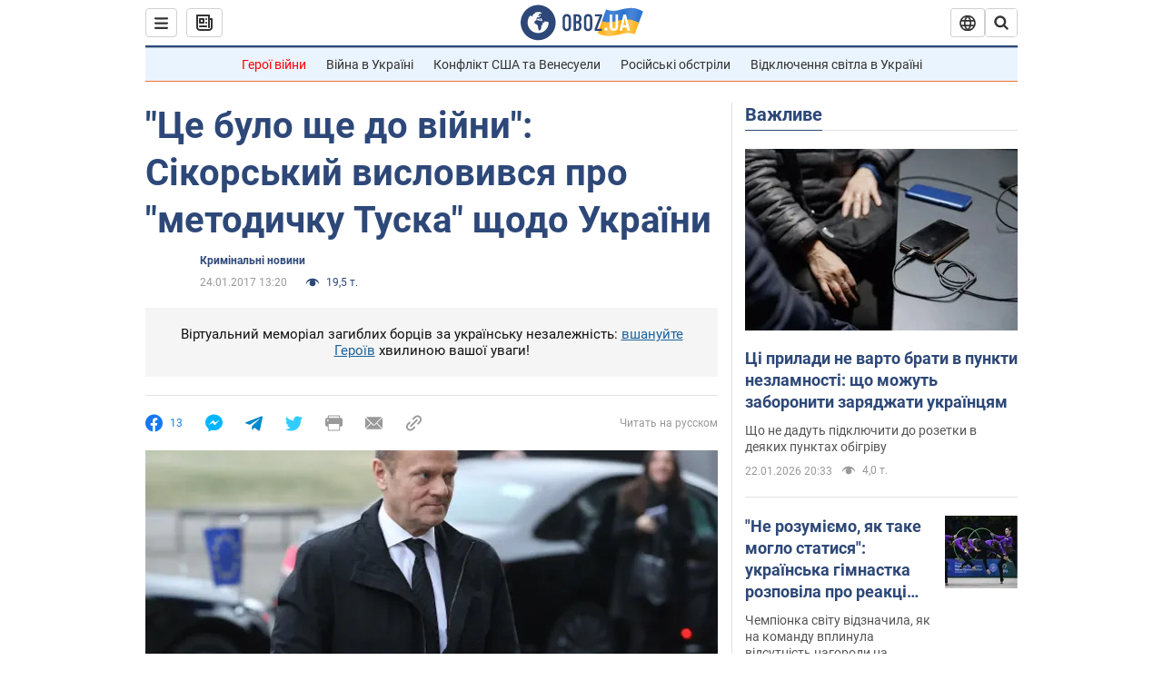

--- FILE ---
content_type: text/html; charset=utf-8
request_url: https://incident.obozrevatel.com/ukr/crime/36098-tse-bulo-sche-do-vijni-sikorskij-vislovivsya-pro-metodichke-tuska-po-ukraini.htm
body_size: 25812
content:
<!DOCTYPE html><html lang="uk"><head><meta charSet="utf-8"><meta name="viewport" content="width=device-width, initial-scale=1.0, maximum-scale=1"><link rel="dns-prefetch" href="//securepubads.g.doubleclick.net"><link rel="preconnect" href="//securepubads.g.doubleclick.net"><link rel="dns-prefetch" href="//cm.g.doubleclick.net"><link rel="preconnect" href="//cm.g.doubleclick.net"><link rel="dns-prefetch" href="//gaua.hit.gemius.pl"><link rel="preconnect" href="//gaua.hit.gemius.pl"><link rel="preconnect" href="https://fonts.googleapis.com"><link rel="preconnect" href="https://fonts.gstatic.com" crossOrigin="anonymous"><script type="text/javascript">
                !function(){"use strict";function e(e){var t=!(arguments.length>1&&void 0!==arguments[1])||arguments[1],c=document.createElement("script");c.src=e,t?c.type="module":(c.async=!0,c.type="text/javascript",c.setAttribute("nomodule",""));var n=document.getElementsByTagName("script")[0];n.parentNode.insertBefore(c,n)}!function(t,c){!function(t,c,n){var a,o,r;n.accountId=c,null!==(a=t.marfeel)&&void 0!==a||(t.marfeel={}),null!==(o=(r=t.marfeel).cmd)&&void 0!==o||(r.cmd=[]),t.marfeel.config=n;var i="https://sdk.mrf.io/statics";e("".concat(i,"/marfeel-sdk.js?id=").concat(c),!0),e("".concat(i,"/marfeel-sdk.es5.js?id=").concat(c),!1)}(t,c,arguments.length>2&&void 0!==arguments[2]?arguments[2]:{})}(window,10008,{} /* Config */)}();
                </script><title>"Це було ще до війни": Сікорський висловився про "методичку Туска" щодо України | Кримінальні новини | OBOZ.UA</title><meta name="description" content="
	Розсекречений в Польщі документ про відмову уряду Дональда Туска від проукраїнської політики на користь Кремля з&#039;явився ще до нападу Росії на Грузію"><meta name="news_keywords" content="Російсько-українська війна, Холодна війна між Заходом і Росією, Європейський Союз (ЄС), Радослав Сікорський, Дональд Туск, Вітольд Ващиковський, Польща, Варшава"><meta name="OBOZ.UA" content="app-id=431582577, app-argument=https://incident.obozrevatel.com/ukr/crime/36098-tse-bulo-sche-do-vijni-sikorskij-vislovivsya-pro-metodichke-tuska-po-ukraini.htm"><link rel="preload" as="image" imageSrcset="https://i.obozrevatel.com/2017/1/24/donald_tusk.jpg?size=972x462 1500w , https://i.obozrevatel.com/2017/1/24/donald_tusk.jpg?size=630x300 1000w" imageSizes="(min-width: 1500px) 100vw  , (max-width: 1499px) 40vw 	, (max-width: 999px) 20vw"><meta name="cXenseParse:obo-author" content="unknown"><meta name="cXenseParse:obo-city" content="Варшава"><meta name="cXenseParse:obo-country" content="Польща"><meta name="cXenseParse:obo-facebookReactionNumber" content="13"><meta name="cXenseParse:obo-importance" content="MainFeed"><meta name="cXenseParse:obo-isAdult" content="false"><meta name="cXenseParse:obo-language" content="ua"><meta name="cXenseParse:obo-newsType" content="news"><meta name="cXenseParse:obo-pageType" content="newsFull"><meta name="cXenseParse:obo-platform" content="desktop"><meta name="cXenseParse:obo-сommentsReactionNumber" content="4"><meta name="cXenseParse:taxonomy" content="Криминальные новости"><meta property="cXenseParse:image" content="https://i.obozrevatel.com/2017/1/24/donald_tusk.jpg?size=972x462"><meta name="cXenseParse:articleid" content="2358226"><meta property="og:type" content="article"><meta property="og:title" content="&quot;Це було ще до війни&quot;: Сікорський висловився про &quot;методичку Туска&quot; щодо України"><meta property="og:description" content="Політик оцінив дії нинішнього голови МЗС Польщі"><meta property="og:site_name" content="OBOZ.UA"><meta property="og:image" content="https://cdn.obozrevatel.com/news/img/newspreview-default-social.jpg?size=1200x630">									<meta property="og:image:type" content="image/jpg"><meta property="og:image:width" content="1200px"><meta property="og:image:height" content="630px"><meta property="og:url" content="https://incident.obozrevatel.com/ukr/crime/36098-tse-bulo-sche-do-vijni-sikorskij-vislovivsya-pro-metodichke-tuska-po-ukraini.htm"><meta property="article:published_time" content="2017-01-24T13:20:00"><meta property="article:modified_time" content="2017-01-24T13:20:00"><meta name="twitter:card" content="summary_large_image"><meta name="twitter:title" content="&quot;Це було ще до війни&quot;: Сікорський висловився про &quot;методичку Туска&quot; щодо України"><meta name="twitter:description" content="Політик оцінив дії нинішнього голови МЗС Польщі"><meta name="twitter:image" content="https://cdn.obozrevatel.com/news/img/newspreview-default-social.jpg?size=1200x630"><meta name="twitter:site" content="@obozrevatel_ua"><meta name="twitter:dnt" content="on"><meta property="article:section" content="Кримінальні новини"><link rel="canonical" href="https://incident.obozrevatel.com/ukr/crime/36098-tse-bulo-sche-do-vijni-sikorskij-vislovivsya-pro-metodichke-tuska-po-ukraini.htm"><script>if (window.self === window.top) {
                                (document.createElement('IMG')).src =  'https://autocounter.idealmedia.io/1x1.gif?pid=48018' + '&referer=' + encodeURIComponent(window.document.referrer);
                            }</script><link rel="alternate" hrefLang="ru" href="https://incident.obozrevatel.com/crime/75891-eto-byilo-do-vojnyi-sikorskij-vyiskazalsya-o-skandalnom-dokumente-po-ukraine.htm"><link rel="alternate" hrefLang="uk" href="https://incident.obozrevatel.com/ukr/crime/36098-tse-bulo-sche-do-vijni-sikorskij-vislovivsya-pro-metodichke-tuska-po-ukraini.htm"><link rel="alternate" hrefLang="x-default" href="https://incident.obozrevatel.com/ukr/crime/36098-tse-bulo-sche-do-vijni-sikorskij-vislovivsya-pro-metodichke-tuska-po-ukraini.htm"><link rel="amphtml" href="https://incident.obozrevatel.com/ukr/crime/36098-tse-bulo-sche-do-vijni-sikorskij-vislovivsya-pro-metodichke-tuska-po-ukraini/amp.htm"><script type="application/ld+json">{"@context":"https://schema.org","@type":"BreadcrumbList","itemListElement":[{"@type":"ListItem","position":1,"item":{"@id":"https://incident.obozrevatel.com/ukr/","name":"OBOZ.UA"}},{"@type":"ListItem","position":2,"item":{"@id":"https://incident.obozrevatel.com/ukr/crime/","name":"Кримінальні новини"}},{"@type":"ListItem","position":3,"item":{"@id":"https://incident.obozrevatel.com/ukr/crime/36098-tse-bulo-sche-do-vijni-sikorskij-vislovivsya-pro-metodichke-tuska-po-ukraini.htm","name":"\"Це було ще до війни\": Сікорський висловився про \"методичку Туска\" щодо України"}}]}</script><script type="application/ld+json">{"@context":"https://schema.org","@type":"NewsArticle","mainEntityOfPage":{"@type":"WebPage","@id":"https://incident.obozrevatel.com/ukr/crime/36098-tse-bulo-sche-do-vijni-sikorskij-vislovivsya-pro-metodichke-tuska-po-ukraini.htm"},"headline":"\"Це було ще до війни\": Сікорський висловився про \"методичку Туска\" щодо України","description":"Політик оцінив дії нинішнього голови МЗС Польщі","url":"https://incident.obozrevatel.com/ukr/crime/36098-tse-bulo-sche-do-vijni-sikorskij-vislovivsya-pro-metodichke-tuska-po-ukraini.htm","image":{"@type":"ImageObject","url":"https://cdn.obozrevatel.com/news/img/newspreview-default-social.jpg?size=1944x924"},"datePublished":"2017-01-24T13:20:00+02:00","dateModified":"2017-01-24T13:20:00+02:00","author":{"@type":"Organization","name":"OBOZ.UA"},"publisher":{"@type":"NewsMediaOrganization","name":"OBOZ.UA","alternateName":"Obozrevatel, Oboz-Incident","url":"https://incident.obozrevatel.com/ukr/","publishingPrinciples":"https://www.obozrevatel.com/ukr/editorial.htm","logo":{"@type":"ImageObject","url":"https://cdn.obozrevatel.com/news/img/icons/logo/Logo_Blue_Flag.svg","width":"600","height":"60"}},"articleSection":"Кримінальні новини","articleBody":"\n\tРозсекречений в Польщі документ про відмову уряду Дональда Туска від проукраїнської політики на користь Кремля з'явився ще до нападу Росії на Грузію.\n\n\tПро це повідомив у Twitter екс-міністр закордонних справ Польщі Радослав Сікорський.\n\n\t&quot;Пам'ятайте, документ з'явився ще до війни між Грузією і Росією. Росія тоді прагнула до укладення угоди про вільну торгівлю з Європейським Союзом&quot;, - написав він.\n\t\tЧитайте:\n&quot;Ми вас не покинемо&quot;: Туск виступив у Брюсселі українською мовою\n\n\tПолітик також наголосив, що проросійський поворот на південному сході Європи стався ще в 2009 році. Сікорський зазначив, що президент РФ Володимир Путін завжди розглядав цей регіон як великий геополітичний виклик для Росії.\n\n\tСікорський зізнався, що відчув &quot;шок&quot;. &quot;У вряди-годи міністр закордонних справ закликав своїх підлеглих думати поза шаблону&quot;, - відгукнувся він про реакцію на скандальний документ з боку чинного глави МЗС Вітольда Ващиковського.\n\n\n\n\tНагадаємо, Ващиковський неодноразово заявляв, що Польща хоче поліпшити взаємини з Росією.\n\t\tЧитайте:\nБагнетів не вистачає: Польща заговорила про створення &quot;антиросійської&quot; армії\n\n\tЯк повідомляв &quot;Обозреватель&quot;, міністр оборони Польщі Антоні Мацеревич звинуватив Туска в підробці звіту щодо Смоленської авіакатастрофи на догоду Росії."}</script><script type="application/ld+json">{"@context":"https://schema.org","@type":"ImageObject","url":"https://cdn.obozrevatel.com/news/img/newspreview-default-social.jpg?size=1200x630","contentUrl":"https://cdn.obozrevatel.com/news/img/newspreview-default-social.jpg?size=1200x630","width":1200,"height":630,"thumbnailUrl":"https://i.obozrevatel.com/2017/1/24/donald_tusk.jpg?size=375x250","inLanguage":"ua"}</script><script type="application/ld+json">{"@context":"https://schema.org","@type":"Organization","url":"https://www.obozrevatel.com/","logo":"https://cdn.obozrevatel.com/news/img/icons/logo/Logo_Blue_Flag.svg","name":"OBOZ.UA","sameAs":["https://www.facebook.com/obozrevatel","https://m.me/obozrevatel?ref=On-Site%20Subs.FB-plug","https://www.instagram.com/obozrevatel.ua","https://www.pinterest.com/obozrevatel","https://t.me/uaobozrevatel","https://twitter.com/obozrevatel_ua","https://www.youtube.com/channel/UCMlCPwzF9ibXfCTjFF9Ihmg","https://www.youtube.com/channel/UC97O_ce8Rm7rE0hjE82joaA"]}</script><script type="application/ld+json">{"@context":"https://schema.org","@type":"NewsMediaOrganization","name":"OBOZ.UA","legalName":"ТОВ Золота середина","alternateName":"Obozrevatel, Oboz-Incident","url":"https://incident.obozrevatel.com/ukr/","sameAs":["https://www.facebook.com/obozrevatel","https://m.me/obozrevatel","https://www.instagram.com/obozrevatel.ua","https://www.pinterest.com/obozrevatel","https://x.com/obozrevatel_ua","https://t.me/uaobozrevatel","https://www.youtube.com/channel/UC97O_ce8Rm7rE0hjE82joaA","https://uk.wikipedia.org/wiki/%D0%9E%D0%B1%D0%BE%D0%B7%D1%80%D0%B5%D0%B2%D0%B0%D1%82%D0%B5%D0%BB%D1%8C"],"foundingDate":"2001-04-01","logo":{"@type":"ImageObject","url":"https://cdn.obozrevatel.com/news/img/icons/logo/Logo_Blue_Flag.svg","width":600,"height":60},"address":{"@type":"PostalAddress","streetAddress":"вул. Деревообробна, 7","addressLocality":"Київ","postalCode":"01013","addressCountry":{"@type":"Country","name":"UA"}},"contactPoint":{"@type":"ContactPoint","email":"info@obozrevatel.com","telephone":"+380 (44) 205-44-60","contactType":"customer support","areaServed":"UA","availableLanguage":["uk-UA","ru-UA","en-UA"]},"publishingPrinciples":"https://www.obozrevatel.com/ukr/editorial.htm","identifier":{"@type":"PropertyValue","propertyID":"https://kg.google.com","value":"/g/11dfwyk_6t"}}</script><meta name="robots" content="index, follow, max-image-preview:large"><link rel="preload" href="https://fonts.googleapis.com/css2?family=Roboto:ital,wght@0,100..900;1,100..900&display=swap" as="font" type="font/woff2" crossOrigin="anonymous"><link rel="preload" href="https://cdn.obozrevatel.com/news/commons/news.min.css?v=423698818" as="style"><link rel="preload" href="https://securepubads.g.doubleclick.net/tag/js/gpt.js" as="script"><meta name="theme-color" content="#1C629C"><meta property="fb:app_id" content="236629479701279"><meta property="fb:pages" content="145276418816044"><link rel="shortcut icon" href="https://cdn.obozrevatel.com/news/img/favicons/favicon.ico" type="image/x-icon"><link rel="apple-touch-icon" href="https://cdn.obozrevatel.com/news/img/favicons/72x72.png"><link rel="apple-touch-icon" sizes="96x96" href="https://cdn.obozrevatel.com/news/img/favicons/96x96.png"><link rel="apple-touch-icon" sizes="128x128" href="https://cdn.obozrevatel.com/news/img/favicons/128x128.png"><link rel="apple-touch-icon" sizes="144x144" href="https://cdn.obozrevatel.com/news/img/favicons/144x144.png"><link rel="apple-touch-icon-precomposed" href="https://cdn.obozrevatel.com/news/img/favicons/72x72.png"><link rel="apple-touch-icon-precomposed" sizes="96x96" href="https://cdn.obozrevatel.com/news/img/favicons/96x96.png"><link rel="apple-touch-icon-precomposed" sizes="128x128" href="https://cdn.obozrevatel.com/news/img/favicons/128x128.png"><link rel="apple-touch-icon-precomposed" sizes="144x144" href="https://cdn.obozrevatel.com/news/img/favicons/144x144.png"><link rel="manifest" href="/manifest.json"><link rel="chrome-webstore-item" href="https://chrome.google.com/webstore/detail/geeaennekbbdgfnjhnbgafdfjoefhmbb"><link rel="stylesheet" href="https://cdn.obozrevatel.com/news/commons/news.min.css?v=423698818"><script type="application/ld+json">{"@context":"https://schema.org","@type":"WebSite","url":"https://incident.obozrevatel.com/ukr/","name":"OBOZ.UA","alternateName":"Obozrevatel, Oboz-Incident","inLanguage":"ua","author":{"@type":"NewsMediaOrganization","name":"OBOZ.UA","legalName":"ТОВ Золота середина","url":"https://incident.obozrevatel.com/ukr/","sameAs":["https://www.facebook.com/obozrevatel","https://m.me/obozrevatel","https://www.instagram.com/obozrevatel.ua","https://www.pinterest.com/obozrevatel","https://x.com/obozrevatel_ua","https://t.me/uaobozrevatel","https://www.youtube.com/channel/UC97O_ce8Rm7rE0hjE82joaA","https://uk.wikipedia.org/wiki/%D0%9E%D0%B1%D0%BE%D0%B7%D1%80%D0%B5%D0%B2%D0%B0%D1%82%D0%B5%D0%BB%D1%8C"],"foundingDate":"2001-04-01","logo":{"@type":"ImageObject","url":"https://cdn.obozrevatel.com/news/img/icons/logo/Logo_Blue_Flag.svg","width":600,"height":60},"address":{"@type":"PostalAddress","streetAddress":"вул. Деревообробна, 7","addressLocality":"Київ","postalCode":"01013","addressCountry":{"@type":"Country","name":"UA"}},"contactPoint":{"@type":"ContactPoint","email":"info@obozrevatel.com","telephone":"+380 (44) 205-44-60","contactType":"customer support","areaServed":"UA","availableLanguage":["uk-UA","ru-UA","en-UA"]},"alternateName":"Obozrevatel, Oboz-Incident"},"publisher":{"@type":"NewsMediaOrganization","name":"OBOZ.UA","legalName":"ТОВ Золота середина","url":"https://incident.obozrevatel.com/ukr/","sameAs":["https://www.facebook.com/obozrevatel","https://m.me/obozrevatel","https://www.instagram.com/obozrevatel.ua","https://www.pinterest.com/obozrevatel","https://x.com/obozrevatel_ua","https://t.me/uaobozrevatel","https://www.youtube.com/channel/UC97O_ce8Rm7rE0hjE82joaA","https://uk.wikipedia.org/wiki/%D0%9E%D0%B1%D0%BE%D0%B7%D1%80%D0%B5%D0%B2%D0%B0%D1%82%D0%B5%D0%BB%D1%8C"],"foundingDate":"2001-04-01","logo":{"@type":"ImageObject","url":"https://cdn.obozrevatel.com/news/img/icons/logo/Logo_Blue_Flag.svg","width":600,"height":60},"address":{"@type":"PostalAddress","streetAddress":"вул. Деревообробна, 7","addressLocality":"Київ","postalCode":"01013","addressCountry":{"@type":"Country","name":"UA"}},"contactPoint":{"@type":"ContactPoint","email":"info@obozrevatel.com","telephone":"+380 (44) 205-44-60","contactType":"customer support","areaServed":"UA","availableLanguage":["uk-UA","ru-UA","en-UA"]},"alternateName":"Obozrevatel, Oboz-Incident"},"creator":{"@type":"NewsMediaOrganization","name":"OBOZ.UA","legalName":"ТОВ Золота середина","url":"https://incident.obozrevatel.com/ukr/","sameAs":["https://www.facebook.com/obozrevatel","https://m.me/obozrevatel","https://www.instagram.com/obozrevatel.ua","https://www.pinterest.com/obozrevatel","https://x.com/obozrevatel_ua","https://t.me/uaobozrevatel","https://www.youtube.com/channel/UC97O_ce8Rm7rE0hjE82joaA","https://uk.wikipedia.org/wiki/%D0%9E%D0%B1%D0%BE%D0%B7%D1%80%D0%B5%D0%B2%D0%B0%D1%82%D0%B5%D0%BB%D1%8C"],"foundingDate":"2001-04-01","logo":{"@type":"ImageObject","url":"https://cdn.obozrevatel.com/news/img/icons/logo/Logo_Blue_Flag.svg","width":600,"height":60},"address":{"@type":"PostalAddress","streetAddress":"вул. Деревообробна, 7","addressLocality":"Київ","postalCode":"01013","addressCountry":{"@type":"Country","name":"UA"}},"contactPoint":{"@type":"ContactPoint","email":"info@obozrevatel.com","telephone":"+380 (44) 205-44-60","contactType":"customer support","areaServed":"UA","availableLanguage":["uk-UA","ru-UA","en-UA"]},"alternateName":"Obozrevatel, Oboz-Incident"},"potentialAction":{"@type":"SearchAction","target":{"@type":"EntryPoint","urlTemplate":"https://www.obozrevatel.com/ukr/search/"},"query-input":{"@type":"PropertyValueSpecification","valueRequired":"http://schema.org/True","valueName":"search_term_string"}}}</script></head><body class=""><noscript><iframe height="0" width="0" style="display:none;visibility:hidden" src="https://www.googletagmanager.com/ns.html?id=GTM-5ZV62SC"></iframe></noscript><svg display="none"><symbol id="newsFull-facbook-circle" viewBox="0 0 20 20"><path fill-rule="evenodd" clip-rule="evenodd" d="M11.2968 19.9167C16.207 19.2809 20 15.0834 20 10C20 4.47715 15.5228 0 10 0C4.47715 0 0 4.47715 0 10C0 14.9693 3.6247 19.0921 8.37443 19.8685V12.932H6V10.0583H8.37443V7.96117C8.37443 4.52427 10.621 4 11.9178 4C12.5779 4 13.3136 4.10057 13.8123 4.16874C13.8794 4.17791 13.9422 4.1865 14 4.19417V6.64078H12.831C11.516 6.64078 11.2603 7.67638 11.2968 8.19417V10.0583H13.8904L13.4521 12.932H11.2968V19.9167Z" fill="#1778F2"></path></symbol><symbol id="newsFull-facbookMessager" viewBox="0 0 20 20"><path d="M0 9.25917C0 12.1725 1.45339 14.7717 3.72599 16.4692V20L7.13113 18.1317C8.0395 18.3825 9.00204 18.5192 9.99958 18.5192C15.5223 18.5192 20 14.3742 20 9.26C20.0008 4.14583 15.5231 0 10.0004 0C4.47769 0 0 4.145 0 9.25917H0ZM8.94537 6.66583L11.5538 9.38167L16.4599 6.66583L10.993 12.4675L8.44702 9.7525L3.47764 12.4683L8.94537 6.66583Z" fill="#01B6FF"></path></symbol><symbol id="newsFull-clock" viewBox="0 0 16 16"><circle cx="7.5" cy="7.5" r="6" stroke="#2D4878"></circle><rect x="7" y="7" width="4" height="1" fill="#2D4878"></rect><rect x="7" y="8" width="5" height="1" transform="rotate(-90 7 8)" fill="#2D4878"></rect></symbol><symbol id="newsFull-facebookMessanger" viewBox="0 0 20 20"><path d="M0 9.25917C0 12.1725 1.45339 14.7717 3.72599 16.4692V20L7.13113 18.1317C8.0395 18.3825 9.00204 18.5192 9.99958 18.5192C15.5223 18.5192 20 14.3742 20 9.26C20.0008 4.14583 15.5231 0 10.0004 0C4.47769 0 0 4.145 0 9.25917H0ZM8.94537 6.66583L11.5538 9.38167L16.4599 6.66583L10.993 12.4675L8.44702 9.7525L3.47764 12.4683L8.94537 6.66583Z" fill="#01B6FF"></path></symbol><symbol id="newsFull-telegram" viewBox="0 0 20 20"><path d="M0.931254 9.01823L18.668 2.08486C19.4912 1.78334 20.2102 2.28846 19.9435 3.55049L19.945 3.54893L16.925 17.9737C16.7012 18.9963 16.1018 19.245 15.2632 18.7632L10.6642 15.3268L8.44599 17.4934C8.20071 17.7421 7.99376 17.9519 7.51853 17.9519L7.84506 13.2069L16.3685 5.40001C16.7395 5.06896 16.2857 4.88246 15.7967 5.21195L5.2635 11.9355L0.722766 10.4994C-0.262949 10.1823 -0.284411 9.50004 0.931254 9.01823Z" fill="#0088CC"></path></symbol><symbol id="newsFull-twitter" viewBox="0 0 20 20"><path d="M19.9061 4.07991C19.2801 4.3399 18.529 4.59989 17.903 4.72988C18.2786 4.72988 18.6542 4.07991 18.9045 3.81992C19.1549 3.42994 19.4053 3.03995 19.5305 2.51998V2.38998H19.4053C18.7793 2.77997 17.903 3.16995 17.1518 3.29994C17.0266 3.29994 17.0266 3.29994 17.0266 3.29994C16.1911 2.43241 14.9493 2 13.7715 2C12.6197 2 11.3142 2.75883 10.6416 3.68993C10.266 4.2099 10.0156 4.72988 9.89045 5.37985C9.76526 6.02982 9.76526 6.5498 9.89045 7.19977C9.89045 7.32977 9.89045 7.32977 9.76526 7.32977C6.51017 6.80979 3.75587 5.50985 1.50235 2.90996C1.37715 2.77997 1.37715 2.77997 1.25196 2.90996C0.250391 4.46989 0.751174 6.80979 2.00313 8.10973C2.12833 8.23973 2.37872 8.36972 2.50391 8.49972C2.37872 8.49972 1.62754 8.36972 0.876369 7.97974C0.751174 7.97974 0.751174 7.97974 0.751174 8.10973C0.751174 8.23973 0.751174 8.36972 0.751174 8.62971C0.876369 10.1896 2.00313 11.6196 3.38028 12.1396C3.50548 12.2696 3.75587 12.2696 3.88106 12.2696C3.50548 12.3995 3.25509 12.3995 2.37872 12.2696C2.25352 12.2696 2.25352 12.2696 2.25352 12.3995C2.8795 14.3495 4.38185 14.8694 5.50861 15.2594C5.6338 15.2594 5.759 15.2594 6.00939 15.2594C5.6338 15.7794 4.38185 16.2994 3.75587 16.4294C2.62911 17.0793 1.37715 17.2093 0.250391 17.0793C0.125196 17.0793 0 17.0793 0 17.0793V17.2093C0.250391 17.3393 0.500782 17.4693 0.751174 17.5993C1.50235 17.9893 2.25352 18.3793 3.0047 18.5093C7.13615 19.6792 11.7684 18.7693 14.7731 15.6494C17.1518 13.1795 18.0282 9.66967 18.0282 6.28981C18.0282 6.15982 18.1534 6.02982 18.2786 6.02982C18.9045 5.50985 19.4053 4.98987 19.9061 4.3399C20.0313 4.2099 20.0313 4.07991 19.9061 4.07991C20.0313 4.07991 20.0313 4.07991 19.9061 4.07991C20.0313 3.94992 20.0313 4.07991 19.9061 4.07991Z" fill="#33CCFF"></path></symbol><symbol id="newsFull-fax" viewBox="0 0 20 18"><path d="M18 3C17 3 17.8163 3 17 3C17 2.25858 17 1.5 17 1C17 0.5 16.5 0 16 0C15.5 0 4.5 0 4 0C3.5 0 3 0.5 3 1C3 1.5 3 2.25858 3 3C2.18366 3 3 3 2 3C1 3 0 4 0 5C0 6 0 10 0 11C0 12 1 13 2 13C3 13 2.18366 13 3 13C3 14.4175 3 16.5 3 17C3 17.5 3.5 18.0001 4 18C4.5 17.9999 8.07213 17.9999 10.0001 17.9999C11.9281 17.9999 15.5 18 16 18C16.5 18 17 17.5 17 17C17 16.5 17 14.3688 17 13C17.8163 13 17 13 18 13C19 13 20 12 20 11C20 10 20 6 20 5C20 4 19 3 18 3ZM3 7C2.5 7 2 6.5 2 6C2 5.5 2.5 5 3 5C3.5 5 4 5.5 4 6C4 6.5 3.5 7 3 7ZM16 17H4V10H16V17ZM16 3C12.0544 3 7.94559 3 4 3C4 2.53319 4 2.5 4 2C4 1.5 4.5 1 5 1C5.5 1 14.5 1 15 1C15.5 1 16 1.5 16 2C16 2.5 16 2.53322 16 3Z" fill="#999999"></path></symbol><symbol id="newsFull-latter" viewBox="0 0 20 14"><path d="M18.9954 0.264923C18.7023 0.0963867 18.3624 0 18 0H2C1.63317 0 1.28941 0.0987585 0.993848 0.271138L9.28442 8.56171C9.67494 8.95224 10.3081 8.95223 10.6986 8.56171L18.9954 0.264923Z" fill="#999999"></path><path d="M19.7109 0.963659L13.7331 6.9415L19.7538 12.9622C19.9107 12.6767 20 12.3488 20 12V2C20 1.62061 19.8944 1.26589 19.7109 0.963659Z" fill="#999999"></path><path d="M13.0259 7.64861L11.4057 9.26882C10.6247 10.0499 9.35836 10.0499 8.57731 9.26882L6.95711 7.64861L0.921279 13.6844C1.23251 13.8842 1.60273 14 2 14H18C18.3929 14 18.7593 13.8867 19.0684 13.691L13.0259 7.64861Z" fill="#999999"></path><path d="M6.25 6.9415L0.282728 0.974232C0.103193 1.27415 0 1.62503 0 2V12C0 12.3443 0.0870182 12.6683 0.240264 12.9512L6.25 6.9415Z" fill="#999999"></path></symbol><symbol id="newsFull-copy" viewBox="0 0 20 20"><path d="M2.42405 17.576C2.8759 18.0284 3.4127 18.3872 4.00363 18.6315C4.59455 18.8759 5.22794 19.0011 5.8674 19C6.50701 19.0011 7.14054 18.8759 7.73161 18.6315C8.32269 18.3871 8.85967 18.0284 9.31173 17.576L11.378 15.5091C11.7582 15.1288 11.7581 14.5122 11.3778 14.1319C10.9975 13.7515 10.3807 13.7516 10.0004 14.132L7.93439 16.1987C7.38547 16.7451 6.64245 17.0519 5.86789 17.0519C5.09333 17.0519 4.35031 16.7451 3.80139 16.1987C3.25445 15.65 2.94733 14.907 2.94733 14.1323C2.94733 13.3576 3.25445 12.6145 3.80139 12.0659L5.8681 10C6.24857 9.61969 6.24863 9.00293 5.86822 8.62254C5.48794 8.24228 4.87142 8.24222 4.49107 8.62242L2.42405 10.6886C1.51213 11.6027 1 12.8411 1 14.1323C1 15.4234 1.51213 16.6619 2.42405 17.576ZM17.5768 9.31134C18.4882 8.397 19 7.15865 19 5.86766C19 4.57666 18.4882 3.33832 17.5768 2.42398C16.6626 1.5121 15.4241 1 14.1329 1C12.8417 1 11.6032 1.5121 10.6891 2.42398L8.62285 4.49084C8.24261 4.87119 8.24266 5.48777 8.62297 5.86806C9.00335 6.24842 9.62006 6.24836 10.0004 5.86794L12.0664 3.80126C12.6153 3.25482 13.3584 2.94804 14.1329 2.94804C14.9075 2.94804 15.6505 3.25482 16.1994 3.80126C16.7464 4.3499 17.0535 5.09298 17.0535 5.86766C17.0535 6.64234 16.7464 7.38542 16.1994 7.93406L14.1327 9.99994C13.7522 10.3803 13.7522 10.997 14.1326 11.3774C14.5129 11.7577 15.1294 11.7577 15.5097 11.3775L17.5768 9.31134Z" fill="#999999"></path><path d="M7.13604 14.2931C6.7456 14.6836 6.1126 14.6836 5.72205 14.2933L5.70754 14.2788C5.31681 13.8883 5.31672 13.255 5.70733 12.8644L12.8645 5.70738C13.2551 5.31675 13.8885 5.31688 14.279 5.70767L14.2935 5.72218C14.6837 6.11275 14.6836 6.7457 14.2932 7.13611L7.13604 14.2931Z" fill="#999999"></path></symbol></svg><div class="idealmedia"><div id="M473433ScriptRootC1418748"></div></div><div class="page --desktop"><script>var _Oboz_Core_HeaderDropMenu = {"urlRu":"https://incident.obozrevatel.com/crime/75891-eto-byilo-do-vojnyi-sikorskij-vyiskazalsya-o-skandalnom-dokumente-po-ukraine.htm","urlUa":"https://incident.obozrevatel.com/ukr/crime/36098-tse-bulo-sche-do-vijni-sikorskij-vislovivsya-pro-metodichke-tuska-po-ukraini.htm"};var _Oboz_News_pageName = "newsFull";var _Oboz_News_newsFullPageData = {"isAdult":false,"parentSectionCodeName":null,"sectionCodeName":"crime","section":{"ID":161,"ParentID":null,"Parent":null,"CodeName":"crime","IsFullTextVisible":false,"Localizations":{"ua":{"IsCustomSeoDescription":true,"IsCustomSeoH1":true,"IsCustomSeoTitle":true,"SeoDescription":"Новини криміналу: розслідування, події та важливі події - читайте на OBOZ.UA","SeoH1":"Кримінальні новини","SeoTitle":"Кримінал: новини та розслідування","Title":"Кримінальні новини","Url":"https://incident.obozrevatel.com/ukr/crime/","Link":null,"FullText":null,"SourceName":null,"TitleForDisplay":null,"TitleForAggregators":null,"BulletsDescription":null,"FullTextList":[],"Description":null,"IsReal":false,"ReadTimeInMinutes":null,"ShortBiography":null,"BirthPlace":null,"MaritalStatus":null,"Phone":null,"Email":null,"Education":null,"Twitter":null,"LinkedIn":null,"Facebook":null,"Instagram":null,"OtherContacts":null,"TitleInGenitiveCase":null},"ru":{"IsCustomSeoDescription":true,"IsCustomSeoH1":true,"IsCustomSeoTitle":true,"SeoDescription":"Новости криминала: расследования, события и важные происшествия - читайте на OBOZ.UA","SeoH1":"Криминальные новости","SeoTitle":"Криминал: новости и расследования","Title":"Криминальные новости","Url":"https://incident.obozrevatel.com/crime/","Link":null,"FullText":null,"SourceName":null,"TitleForDisplay":null,"TitleForAggregators":null,"BulletsDescription":null,"FullTextList":[],"Description":null,"IsReal":false,"ReadTimeInMinutes":null,"ShortBiography":null,"BirthPlace":null,"MaritalStatus":null,"Phone":null,"Email":null,"Education":null,"Twitter":null,"LinkedIn":null,"Facebook":null,"Instagram":null,"OtherContacts":null,"TitleInGenitiveCase":null}}},"cityId":49,"countryId":6,"createUserId":145,"importanceId":6,"newsId":2358226,"flags":[],"personIds":[4756,5390,8060],"tagIds":[404],"themeIds":[234,323],"sectionId":161,"createUserPseudoName":"unknown","importanceTitle":"Главная. Лента новостей","mainImage":{"Images":[{"FileUrl":"https://i.obozrevatel.com/2017/1/24/donald_tusk.jpg","Format":"horizontal"},{"FileUrl":"https://i.obozrevatel.com/2017/1/24/s_donald_tusk.jpg","Format":"square"}],"Localizations":{"ua":{"Alt":"Дональд Туск","Description":"","SourceName":""},"ru":{"Alt":"Дональд Туск","Description":"","SourceName":""}}},"publishDate":"2017-01-24T13:20:00","isPublished":true};var _Oboz_News_analyticsPageData = {"domain":"incident.obozrevatel.com","url":"https://incident.obozrevatel.com/ukr/crime/36098-tse-bulo-sche-do-vijni-sikorskij-vislovivsya-pro-metodichke-tuska-po-ukraini.htm","isAdult":false,"newsId":2358226,"newsTitle":"\"Це було ще до війни\": Сікорський висловився про \"методичку Туска\" щодо України","section":"Криминальные новости","subsection":null,"pageType":"newsFull","newsType":"news","platform":"desktop","language":"ua","city":"Варшава","country":"Польща","tags":["Європейський Союз (ЄС)"],"themes":["Російсько-українська війна","Холодна війна між Заходом і Росією"],"persons":["Радослав Сікорський","Дональд Туск","Вітольд Ващиковський"],"authors":["unknown"],"importance":"MainFeed","publishDate":"2017-01-24T13:20:00","сommentsReactionNumber":4,"facebookReactionNumber":13,"totalBannerCount":1,"variation":"A","taggedAuthor":[],"headlineTags":[]};</script><svg style="height: 0; width: 0; position: absolute; visibility: hidden"><defs><linearGradient id="paint0_linear_12387_16706" x1="131.798" y1="17.1402" x2="91.5905" y2="10.3877" gradientUnits="userSpaceOnUse"><stop stop-color="#2B74D3"></stop><stop offset="0.239583" stop-color="#4A85D3"></stop><stop offset="0.463542" stop-color="#2B74D3"></stop><stop offset="0.75" stop-color="#4A85D3"></stop><stop offset="1" stop-color="#2B74D3"></stop></linearGradient><linearGradient id="paint1_linear_12387_16706" x1="129.203" y1="28.4966" x2="89.6089" y2="22.051" gradientUnits="userSpaceOnUse"><stop stop-color="#FFB117"></stop><stop offset="0.218037" stop-color="#FDC453"></stop><stop offset="0.468388" stop-color="#FFB117"></stop><stop offset="0.741921" stop-color="#FDC453"></stop><stop offset="1" stop-color="#FFB117"></stop></linearGradient></defs></svg><svg display="none"><symbol id="icon-newspaper" viewBox="0 0 18 18"><path fill-rule="evenodd" clip-rule="evenodd" d="M0 1C0 0.447715 0.447715 0 1 0H14C14.5523 0 15 0.447715 15 1V4H17C17.5523 4 18 4.44772 18 5V14C18 16.2091 16.2091 18 14 18H4C1.79086 18 0 16.2091 0 14V1ZM15 6V14C15 14.5523 14.5523 15 14 15C13.4477 15 13 14.5523 13 14V2H2V14C2 15.1046 2.89543 16 4 16H14C15.1046 16 16 15.1046 16 14V6H15Z" fill="#333333"></path><path fill-rule="evenodd" clip-rule="evenodd" d="M5 6V8H7V6H5ZM4 4C3.44772 4 3 4.44772 3 5V9C3 9.55228 3.44772 10 4 10H8C8.55228 10 9 9.55228 9 9V5C9 4.44772 8.55228 4 8 4H4Z" fill="#333333"></path><path d="M10 5C10 4.44772 10.4477 4 11 4C11.5523 4 12 4.44772 12 5C12 5.55228 11.5523 6 11 6C10.4477 6 10 5.55228 10 5Z" fill="#333333"></path><path d="M10 9C10 8.44772 10.4477 8 11 8C11.5523 8 12 8.44772 12 9C12 9.55228 11.5523 10 11 10C10.4477 10 10 9.55228 10 9Z" fill="#333333"></path><path d="M3 13C3 12.4477 3.44772 12 4 12H11C11.5523 12 12 12.4477 12 13C12 13.5523 11.5523 14 11 14H4C3.44772 14 3 13.5523 3 13Z" fill="#333333"></path></symbol><symbol id="icon-fullLogo-oboz" viewBox="0 0 136 40"><path fill-rule="evenodd" clip-rule="evenodd" d="M131.104 20.2371L135.658 7.73113C135.688 7.57495 135.603 7.41871 135.457 7.356C129.08 4.61819 125.19 1.70093 109.414 6.02562C101.972 8.06579 96.8882 6.08989 95.4304 5.39264C95.2178 5.29095 94.9557 5.41694 94.9136 5.64881L90.3627 18.6748C96.9088 22.144 102.431 23.7621 118.156 19.4515C122.124 18.3637 127.176 18.6652 131.104 20.2371Z" fill="url(#paint0_linear_12387_16706)"></path><path fill-rule="evenodd" clip-rule="evenodd" d="M126.247 32.6665C126.446 32.7408 126.667 32.6201 126.706 32.4112L131.234 20.0408C124.705 17.2731 120.923 14.2215 104.94 18.6029C96.0509 21.0397 90.5298 18.0609 90.5298 18.0609L85.8343 31.2079C85.8106 31.3512 85.8822 31.4942 86.0107 31.5617C92.4584 34.9476 97.7923 36.2917 113.343 32.0287C117.184 30.976 122.377 31.2245 126.247 32.6665Z" fill="url(#paint1_linear_12387_16706)"></path><path d="M20.2915 0.526367C9.68855 0.526367 1.05078 9.17004 1.05078 19.8827C1.05078 30.5953 9.68855 39.239 20.2915 39.239C30.9402 39.239 39.5323 30.5493 39.5323 19.8827C39.578 9.17004 30.9402 0.526367 20.2915 0.526367ZM31.8085 20.3884C31.4886 26.5493 26.4613 31.4229 20.2458 31.4229C13.8475 31.4229 8.68309 26.2275 8.68309 19.7907C8.68309 17.262 9.46003 14.9172 10.8311 13.0321C11.4252 12.2045 12.2479 12.1126 12.4764 12.1585C12.4764 12.1585 12.5678 12.3425 12.7049 12.6643C12.842 12.9861 13.0248 13.17 13.2533 13.17C13.5733 13.17 13.8475 12.8482 14.1217 12.2045C14.4416 11.3769 14.8529 10.8252 15.2185 10.5034C15.6299 10.1815 15.9955 9.95165 16.4068 9.81372C16.5439 9.76774 16.681 9.76774 16.8181 9.72177C17.0009 9.67579 17.138 9.58384 17.138 9.49188C17.138 9.262 17.0466 9.07809 16.8181 8.89418C17.7779 8.48039 19.0118 8.2505 20.4743 8.2505C21.7997 8.2505 22.5309 8.43441 22.5309 8.43441C23.5364 8.71027 24.2676 9.17004 24.2219 9.49188C24.1762 9.81372 23.7192 9.99763 23.2165 9.90567C22.7137 9.81372 21.8454 10.2275 21.297 10.7333C20.7485 11.239 20.3829 11.8827 20.4743 12.1126C20.5657 12.3425 20.7942 12.6183 20.8856 12.6183C21.0228 12.6643 21.1599 12.8022 21.2513 12.9402C21.3427 13.0781 21.5255 13.1241 21.6169 13.0321C21.754 12.9402 21.8454 12.7103 21.7997 12.4344C21.7997 12.2045 22.0282 11.7907 22.3481 11.5608C22.668 11.331 22.8966 11.4689 22.8966 11.8827C22.8966 12.2965 22.7137 12.8482 22.4852 13.0781C22.3024 13.3539 21.754 13.7218 21.297 13.9057C20.8399 14.0896 19.4232 13.8597 19.0576 14.3654C18.829 14.6873 19.5603 15.0091 19.1033 15.239C18.829 15.3769 18.5091 15.239 18.372 15.5149C18.2349 15.7907 18.1435 16.2965 18.372 16.4804C18.6462 16.7562 19.4689 16.3884 19.5146 16.0666C19.5603 15.6988 19.8802 15.6988 20.1087 15.7448C20.3372 15.7907 20.6571 15.6988 20.7942 15.5608C20.9314 15.4229 21.2513 15.4229 21.4341 15.5608C21.6169 15.6988 21.8911 16.0206 21.9368 16.2965C22.0282 16.5264 22.0739 16.7103 21.754 16.8942C21.6169 16.9861 21.6626 17.1241 21.7997 17.17C21.9368 17.262 22.3481 17.216 22.4852 17.1241C22.6223 17.0321 22.7137 16.7562 22.7594 16.6183C22.8052 16.4804 23.0337 16.5723 23.1708 16.5264C23.3079 16.4344 23.2165 16.3884 23.0337 16.1126C22.8052 15.8367 22.3938 15.7448 22.3481 15.239C22.3024 15.0551 22.7594 15.0091 23.2165 15.0091C23.6278 15.0091 24.0848 15.4689 24.1762 16.0206C24.2676 16.5723 24.4961 16.9861 24.679 16.9861C24.8618 16.9861 24.8618 17.9057 24.5418 17.9976C24.2219 18.0896 23.4907 18.1356 22.8966 17.9517C21.8454 17.6758 20.6114 17.3999 20.2458 17.354C19.8345 17.308 19.5146 16.9861 19.1947 16.9402C18.5548 16.8482 17.7779 17.5379 17.7779 17.5379C16.9552 17.8137 16.4068 18.4114 16.2697 18.9172C16.1783 19.4229 16.224 20.1585 16.3611 20.5264C16.4982 20.8942 17.138 21.308 17.7322 21.4459C18.3263 21.5838 19.2404 22.3195 19.7888 23.1011C20.2001 24.7562 20.3829 26.1356 20.3829 26.1356C20.52 27.193 20.8399 28.2045 21.1599 28.3884C21.4798 28.6183 22.8509 28.2965 23.3079 27.3769C23.8106 26.4574 23.6278 23.9746 23.7649 23.4689C23.902 23.0091 25.2731 21.9517 25.3645 21.4919C25.4559 21.0781 25.2731 20.4804 25.2731 20.4804C24.8618 19.5149 24.5875 18.6873 24.679 18.6413C24.7704 18.5953 25.0446 19.0091 25.2731 19.6068C25.5016 20.1585 26.0957 20.5264 26.507 20.3425C26.9641 20.1585 27.0098 19.5149 26.6899 18.8252C27.741 18.7333 28.7922 18.7333 29.7062 18.8252C30.6203 18.9172 31.3972 19.285 31.58 19.4689C31.8085 20.0666 31.8085 20.3884 31.8085 20.3884Z" fill="#2D4878"></path><path d="M47.2578 15.5148C47.2578 14.1355 47.3492 12.8022 48.6289 11.6068C49.4058 10.8711 50.457 10.4114 51.8281 10.4114C53.1991 10.4114 54.2503 10.8711 55.0272 11.6068C56.2612 12.8022 56.3983 14.1355 56.3983 15.5148V24.2045C56.3983 25.5838 56.3069 26.9171 55.0272 28.1125C54.2503 28.8482 53.1991 29.3079 51.8281 29.3079C50.457 29.3079 49.4058 28.8482 48.6289 28.1125C47.3949 26.9171 47.2578 25.5838 47.2578 24.2045V15.5148ZM53.7933 15.147C53.7933 14.5953 53.7476 14.0436 53.2448 13.5378C52.9706 13.262 52.4679 13.0321 51.8281 13.0321C51.1882 13.0321 50.7312 13.262 50.4113 13.5378C49.9086 14.0436 49.8629 14.5953 49.8629 15.147V24.6183C49.8629 25.17 49.9086 25.7217 50.4113 26.2275C50.6855 26.5033 51.1882 26.7332 51.8281 26.7332C52.4679 26.7332 52.9249 26.5033 53.2448 26.2275C53.7476 25.7217 53.7933 25.17 53.7933 24.6183V15.147Z" fill="#2D4878"></path><path d="M62.8878 10.6873C63.6648 10.6873 65.173 10.7792 66.3155 11.5608C67.9608 12.7562 67.9608 14.6873 67.9608 15.7907C67.9608 16.9861 67.8694 17.8137 67.1839 18.6413C66.864 19.0551 66.4526 19.3309 66.1784 19.4689C66.864 19.7907 67.1839 20.2505 67.4124 20.6183C67.9151 21.5378 67.9151 22.0436 67.9151 22.9171V24.2964C67.9151 25.0781 67.9151 26.9631 66.3612 28.1125C65.7671 28.5723 64.8073 28.9861 63.2535 28.9861H59.2773V10.6873H62.8878ZM61.9738 18.3194H63.2078C64.0761 18.3194 64.6245 17.9516 64.853 17.6298C65.173 17.262 65.3558 16.6183 65.3558 16.0666V14.9631C65.3558 14.5033 65.1273 14.0436 64.853 13.7217C64.5331 13.3999 64.0304 13.124 63.1621 13.124H61.9281V18.3194H61.9738ZM61.9738 26.6873H63.1621C63.5734 26.6873 64.396 26.6413 64.9445 25.8597C65.4015 25.262 65.4015 24.2964 65.4015 24.0206V23.147C65.4015 22.2735 65.2644 21.6298 64.7159 21.124C64.3046 20.8022 63.8933 20.6643 63.3449 20.6643H62.0195V26.6873H61.9738Z" fill="#2D4878"></path><path d="M70.7461 15.5148C70.7461 14.1355 70.8375 12.8022 72.1172 11.6068C72.8941 10.8711 73.9453 10.4114 75.3163 10.4114C76.6874 10.4114 77.7386 10.8711 78.5155 11.6068C79.7495 12.8022 79.8866 14.1355 79.8866 15.5148V24.2045C79.8866 25.5838 79.7952 26.9171 78.5155 28.1125C77.7386 28.8482 76.6874 29.3079 75.3163 29.3079C73.9453 29.3079 72.8941 28.8482 72.1172 28.1125C70.8832 26.9171 70.7461 25.5838 70.7461 24.2045V15.5148ZM77.2816 15.147C77.2816 14.5953 77.2359 14.0436 76.7331 13.5378C76.4589 13.262 75.9562 13.0321 75.3163 13.0321C74.6765 13.0321 74.2195 13.262 73.8996 13.5378C73.3968 14.0436 73.3511 14.5953 73.3511 15.147V24.6183C73.3511 25.17 73.3968 25.7217 73.8996 26.2275C74.1738 26.5033 74.6765 26.7332 75.3163 26.7332C75.9562 26.7332 76.4132 26.5033 76.7331 26.2275C77.2359 25.7217 77.2816 25.17 77.2816 24.6183V15.147Z" fill="#2D4878"></path><path d="M90.7186 10.6873V12.7102L85.2343 26.6873H90.5815V29.0321H82.4922V26.7332L87.8394 13.0781H82.8578V10.7332H90.7186V10.6873Z" fill="#2D4878"></path><path d="M96.467 28.7466H93.332V25.6596H96.467V28.7466Z" fill="white"></path><path d="M108.258 24.3545C108.258 25.6931 107.842 26.789 107.009 27.6423C106.143 28.5124 105.021 28.9474 103.645 28.9474C102.251 28.9474 101.121 28.5124 100.255 27.6423C99.4222 26.789 99.0059 25.6931 99.0059 24.3545V10.8772H101.861V24.5051C101.861 25.1242 102.03 25.6011 102.37 25.9357C102.71 26.2536 103.135 26.4125 103.645 26.4125C104.154 26.4125 104.571 26.2536 104.894 25.9357C105.233 25.6011 105.403 25.1242 105.403 24.5051V10.8772H108.258V24.3545Z" fill="white"></path><path d="M121.402 28.7466H118.42L117.681 25.2079H113.475L112.762 28.7466H109.754L114.215 10.8772H116.993L121.402 28.7466ZM117.146 22.673L115.591 15.194L114.036 22.673H117.146Z" fill="white"></path></symbol><symbol id="icon-rss" viewBox="0 0 20 20" fill="currentColor"><circle cx="5" cy="15" r="2"></circle><path fill-rule="evenodd" clip-rule="evenodd" d="M3 9C3 8.44772 3.44772 8 4 8C8.55228 8 12 11.4477 12 16C12 16.5523 11.5523 17 11 17C10.4477 17 10 16.5523 10 16C10 12.5523 7.44772 10 4 10C3.44772 10 3 9.55228 3 9Z"></path><path fill-rule="evenodd" clip-rule="evenodd" d="M3 4C3 3.44772 3.44772 3 4 3C11.5523 3 17 8.44772 17 16C17 16.5523 16.5523 17 16 17C15.4477 17 15 16.5523 15 16C15 9.55228 10.4477 5 4 5C3.44772 5 3 4.55228 3 4Z"></path></symbol><symbol id="icon-logo-youtube" viewBox="0 0 20 20"><path d="M19 7.99982C19 7.79982 19 7.59982 19 7.39982C18.9 6.49982 18.8 5.49982 18.2 4.79982C17.7 4.19982 16.9 4.09982 16.1 3.99982C15.2 3.89982 14.2 3.79982 13.2 3.79982C11.3 3.69982 9.29999 3.79982 7.39999 3.79982C6.39999 3.79982 5.39999 3.79982 4.39999 3.89982C3.29999 3.99982 1.99999 4.19982 1.49999 5.39982C0.899994 6.39982 0.999994 7.79982 0.999994 8.99982C0.999994 9.99982 0.999994 11.0998 0.999994 12.0998C1.09999 13.3998 1.09999 15.1998 2.59999 15.7998C3.39999 16.0998 4.29999 16.1998 5.19999 16.1998C6.09999 16.2998 6.99999 16.2998 7.89999 16.2998C9.79999 16.2998 11.6 16.2998 13.5 16.1998C14.8 16.1998 16.1 16.1998 17.4 15.6998C18.5 15.2998 18.8 14.1998 18.9 13.1998C19 12.1998 19 11.1998 19 10.1998C19 9.49982 19 8.79982 19 7.99982Z" fill="currentColor"></path><path d="M12.7 10.0002C11.1 9.1002 9.6 8.1002 8 7.2002C8 9.1002 8 10.9002 8 12.7002C9.6 11.8002 11.1 10.9002 12.7 10.0002Z" fill="white"></path></symbol><symbol id="icon-logo-facebook" viewBox="0 0 20 20"><path fill-rule="evenodd" clip-rule="evenodd" d="M7.80001 10.1V17.8C7.80001 17.9 7.90001 18 8.00001 18H10.9C11 18 11.1 17.9 11.1 17.8V9.9H13.2C13.3 9.9 13.4 9.8 13.4 9.7L13.6 7.3C13.6 7.2 13.5 7.1 13.4 7.1H11.1V5.5C11.1 5.1 11.4 4.8 11.8 4.8H13.4C13.5 4.8 13.6 4.7 13.6 4.6V2.2C13.6 2.1 13.5 2 13.4 2H10.7C9.10001 2 7.80001 3.3 7.80001 4.9V7.2H6.40001C6.30001 7.2 6.20001 7.3 6.20001 7.4V9.8C6.20001 9.9 6.30001 10 6.40001 10H7.80001V10.1Z" fill="currentColor"></path></symbol></svg><header class="headerSticky"><div class="headerSticky_inner"><div class="headerSticky_left"><div class="menu"><button class="menu_btn"><svg class="menu_icon --close" width="22" height="22" viewBox="0 0 22 22" fill="none" xmlns="http://www.w3.org/2000/svg"><path fill="#333333" fill-rule="evenodd" clip-rule="evenodd" d="M3.93061 15.9514C3.34483 16.5372 3.34483 17.4869 3.93061 18.0727C4.5164 18.6585 5.46615 18.6585 6.05193 18.0727L11.0017 13.123L15.9514 18.0727C16.5372 18.6585 17.487 18.6585 18.0728 18.0727C18.6586 17.4869 18.6586 16.5372 18.0728 15.9514L13.123 11.0016L18.0727 6.05187C18.6585 5.46608 18.6585 4.51634 18.0727 3.93055C17.487 3.34476 16.5372 3.34476 15.9514 3.93055L11.0017 8.88031L6.05195 3.9306C5.46616 3.34481 4.51642 3.34481 3.93063 3.9306C3.34484 4.51638 3.34484 5.46613 3.93063 6.05192L8.88035 11.0016L3.93061 15.9514Z"></path></svg><svg class="menu_icon" width="20" height="17" viewBox="0 0 20 17" fill="none" xmlns="http://www.w3.org/2000/svg"><path fill="#333333" fill-rule="evenodd" clip-rule="evenodd" d="M0 1.5C0 0.671573 0.671573 0 1.5 0H18.5C19.3284 0 20 0.671573 20 1.5C20 2.32843 19.3284 3 18.5 3H1.5C0.671573 3 0 2.32843 0 1.5ZM0 8.5C0 7.67157 0.671573 7 1.5 7H18.5C19.3284 7 20 7.67157 20 8.5C20 9.32843 19.3284 10 18.5 10H1.5C0.671573 10 0 9.32843 0 8.5ZM1.5 14C0.671573 14 0 14.6716 0 15.5C0 16.3284 0.671573 17 1.5 17H18.5C19.3284 17 20 16.3284 20 15.5C20 14.6716 19.3284 14 18.5 14H1.5Z"></path></svg></button></div><a class="newsBtn" href="https://www.obozrevatel.com/ukr/main-item/23-01-2026.htm"><div class="icon --icon-newspaper newsBtn_icon"><svg xmlns="http://www.w3.org/2000/svg" version="1.1" preserveAspectRatio="xMinYMin" fill="none" height="18" width="18"><use href="#icon-newspaper"></use></svg></div></a></div><a href="https://www.obozrevatel.com/" class="headerSticky_logo"><div class="icon --icon-fullLogo-oboz headerTopLine_logoImg"><svg xmlns="http://www.w3.org/2000/svg" version="1.1" preserveAspectRatio="xMinYMin" fill="none" height="40" width="136"><use href="#icon-fullLogo-oboz"></use></svg></div></a><div class="headerSticky_right"><div class="headerLangSwitcher undefined"><div class="headerLangSwitcher_btn"><svg width="18" height="18" viewBox="0 0 18 18" fill="none" xmlns="http://www.w3.org/2000/svg"><g clip-path="url(#clip0_11376_34979)"><path d="M16.5556 6.86437C16.0079 5.29719 14.9865 3.93908 13.6328 2.97814C12.2791 2.0172 10.6601 1.50098 9 1.50098C7.3399 1.50098 5.72088 2.0172 4.36718 2.97814C3.01347 3.93908 1.99207 5.29719 1.44445 6.86437M16.5556 6.86437C16.8436 7.68925 17 8.57636 17 9.49992C17.001 10.3975 16.8507 11.2888 16.5556 12.1364M16.5556 6.86437H1.44445M1.44445 6.86437C1.14934 7.71169 0.999092 8.60268 1 9.49992C0.999043 10.3975 1.14929 11.2887 1.44445 12.1364M16.5556 12.1364C16.0079 13.7035 14.9865 15.0616 13.6328 16.0226C12.2791 16.9835 10.6601 17.4998 9 17.4998C7.3399 17.4998 5.72088 16.9835 4.36718 16.0226C3.01347 15.0616 1.99207 13.7035 1.44445 12.1364M16.5556 12.1364H1.44445" stroke="#333333" stroke-width="1.66667" stroke-linecap="round" stroke-linejoin="round"></path><path d="M9.00083 17.5C13.4186 13.0822 13.4186 5.91778 9.00083 1.5C4.58306 5.91778 4.58306 13.0822 9.00083 17.5Z" stroke="#333333" stroke-width="1.66667" stroke-linecap="round" stroke-linejoin="round"></path></g><defs><clipPath id="clip0_11376_34979"><rect width="18" height="18" fill="white" transform="translate(0 0.5)"></rect></clipPath></defs></svg></div><div class="headerLangSwitcher_list"><div class="headerLangSwitcher_item --active"><a href="https://incident.obozrevatel.com/ukr/crime/36098-tse-bulo-sche-do-vijni-sikorskij-vislovivsya-pro-metodichke-tuska-po-ukraini.htm" class="headerLangSwitcher_link" data-langCode="uk"></a><span class="headerLangSwitcher_title">Українська</span><span class="headerLangSwitcher_titleSmall">УКР</span></div><div class="headerLangSwitcher_item "><a href="https://incident.obozrevatel.com/crime/75891-eto-byilo-do-vojnyi-sikorskij-vyiskazalsya-o-skandalnom-dokumente-po-ukraine.htm" class="headerLangSwitcher_link" data-langCode="ru"></a><span class="headerLangSwitcher_title">русский</span><span class="headerLangSwitcher_titleSmall">РУС</span></div></div></div><nav class="headerSearch" data-project="news"><form class="headerSearch_form"><input class="headerSearch_input" type="search" name="search" placeholder="Пошук по новинах та публікаціях" autoComplete="off" aria-label="Пошуковий рядок" disabled="true"><button class="headerSearch_btn" type="submit"><img class="headerSearch_icon" src="https://cdn.obozrevatel.com/core/img/icons/common/search-grey-dark.svg" alt="" aria-hidden="true"></button><button class="headerSearch_btn --close" type="button"><img class="headerSearch_icon" src="https://cdn.obozrevatel.com/core/img/icons/common/close-rounded-bold-grey-dark.svg" alt="" aria-hidden="true"></button></form></nav></div></div></header><nav class="themeLine --mobileHide --offsetTop"><ul class="themeLine_list"><li class="themeLine_item"><a class="themeLine_link" href="https://warheroes.obozrevatel.com/#content/">Герої війни</a></li><li class="themeLine_item"><a class="themeLine_link" href="https://www.obozrevatel.com/ukr/topic/vojna-v-ukraine-2022/">Війна в Україні</a></li><li class="themeLine_item"><a class="themeLine_link" href="https://www.obozrevatel.com/ukr/topic/konflikt-ssha-s-venesueloj/">Конфлікт США та Венесуели</a></li><li class="themeLine_item"><a class="themeLine_link" href="https://www.obozrevatel.com/ukr/topic/rossijskie-obstrelyi/">Російські обстріли</a></li><li class="themeLine_item"><a class="themeLine_link" href="https://www.obozrevatel.com/ukr/topic/otklyuchenie-elektrichestva-v-ukraine/">Відключення світла в Україні</a></li></ul></nav><div class="sectionRow --newsFullView"><div class="page_leftCol"><div class="sectionBlock --newsFull"><main class="newsFull" data-url="https://incident.obozrevatel.com/ukr/crime/36098-tse-bulo-sche-do-vijni-sikorskij-vislovivsya-pro-metodichke-tuska-po-ukraini.htm" data-news-id="2358226" data-title="&quot;Це було ще до війни&quot;: Сікорський висловився про &quot;методичку Туска&quot; щодо України | Кримінальні новини | OBOZ.UA" data-published="true"><header class="newsFull_header"><h1>"Це було ще до війни": Сікорський висловився про "методичку Туска" щодо України</h1><div class="newsFull_header_infoItems --noAuthor --avatar"><div class="newsFull_header_infoItemsTop"><a class="sectionLabel" href="https://incident.obozrevatel.com/ukr/crime/">Кримінальні новини</a></div><div class="newsFull_header_infoItemsBottom"><footer><time class="time" dateTime="2017-01-24T13:20:00" title="24.01.2017 13:20"><span class="time_value">24.01.2017 13:20</span></time><div class="reaction"><div class="reaction_item --topView"><div class="icon --icon-views reaction_icon --blue"><svg xmlns="http://www.w3.org/2000/svg" version="1.1" preserveAspectRatio="xMinYMin" fill="none" height="16" width="16"><use href="#common-views"></use></svg></div><span class="reaction_value"> 19,5 т. </span></div></div></footer></div></div><aside class="verifiedInfo"><p class="verifiedInfo_desc"><span>Віртуальний меморіал загиблих борців за українську незалежність: <a class="verifiedInfo_link" href="https://warheroes.obozrevatel.com/">вшануйте Героїв</a> хвилиною вашої уваги!</span></p></aside></header><footer class="newsFull_socials"><div class="newsFull_socialItems"><a class="social_item" href="https://www.facebook.com/sharer.php?u=https://incident.obozrevatel.com/ukr/crime/36098-tse-bulo-sche-do-vijni-sikorskij-vislovivsya-pro-metodichke-tuska-po-ukraini.htm" target="_blank" rel="noopener"><div class="icon --icon-facbook-circle social_itemIcon"><svg xmlns="http://www.w3.org/2000/svg" version="1.1" preserveAspectRatio="xMinYMin" fill="none" height="20" width="20"><use href="#newsFull-facbook-circle"></use></svg></div><span class="social_item_valueFacebook">13</span></a><a class="social_item" href="https://www.facebook.com/dialog/send?display=popup&link=https://incident.obozrevatel.com/ukr/crime/36098-tse-bulo-sche-do-vijni-sikorskij-vislovivsya-pro-metodichke-tuska-po-ukraini.htm&redirect_uri=https://incident.obozrevatel.com/ukr/crime/36098-tse-bulo-sche-do-vijni-sikorskij-vislovivsya-pro-metodichke-tuska-po-ukraini.htm" target="_blank" rel="noopener"><div class="icon --icon-facebookMessanger social_itemIcon"><svg xmlns="http://www.w3.org/2000/svg" version="1.1" preserveAspectRatio="xMinYMin" fill="none" height="20" width="20"><use href="#newsFull-facebookMessanger"></use></svg></div></a><a class="social_item" href="https://telegram.me/share/url?url=https://incident.obozrevatel.com/ukr/crime/36098-tse-bulo-sche-do-vijni-sikorskij-vislovivsya-pro-metodichke-tuska-po-ukraini.htm&text=&quot;Це було ще до війни&quot;: Сікорський висловився про &quot;методичку Туска&quot; щодо України" target="_blank" rel="noopener"><div class="icon --icon-telegram social_itemIcon"><svg xmlns="http://www.w3.org/2000/svg" version="1.1" preserveAspectRatio="xMinYMin" fill="none" height="20" width="20"><use href="#newsFull-telegram"></use></svg></div></a><a class="social_item" href="https://twitter.com/intent/tweet?url=https://incident.obozrevatel.com/ukr/crime/36098-tse-bulo-sche-do-vijni-sikorskij-vislovivsya-pro-metodichke-tuska-po-ukraini.htm" target="_blank" rel="noopener"><div class="icon --icon-twitter social_itemIcon"><svg xmlns="http://www.w3.org/2000/svg" version="1.1" preserveAspectRatio="xMinYMin" fill="none" height="20" width="20"><use href="#newsFull-twitter"></use></svg></div></a><button class="social_item social_itemPrint"><div class="icon --icon-fax social_itemIcon"><svg xmlns="http://www.w3.org/2000/svg" version="1.1" preserveAspectRatio="xMinYMin" fill="none" height="20" width="20"><use href="#newsFull-fax"></use></svg></div></button><a class="social_item social_itemLetter" href="/cdn-cgi/l/email-protection#[base64]" target="_blank" rel="noopener"><div class="icon --icon-latter social_itemIcon"><svg xmlns="http://www.w3.org/2000/svg" version="1.1" preserveAspectRatio="xMinYMin" fill="none" height="20" width="20"><use href="#newsFull-latter"></use></svg></div></a><button class="social_item social_itemCopy" data-url="https://incident.obozrevatel.com/ukr/crime/36098-tse-bulo-sche-do-vijni-sikorskij-vislovivsya-pro-metodichke-tuska-po-ukraini.htm"><div class="icon --icon-copy social_itemIcon"><svg xmlns="http://www.w3.org/2000/svg" version="1.1" preserveAspectRatio="xMinYMin" fill="none" height="20" width="20"><use href="#newsFull-copy"></use></svg></div></button></div><a class="newsFull_lang --showUkr" href="https://incident.obozrevatel.com/crime/75891-eto-byilo-do-vojnyi-sikorskij-vyiskazalsya-o-skandalnom-dokumente-po-ukraine.htm"><span class="newsFull_lang_text">Читать на русском</span></a></footer><div class="newsFull_body"><div class="newsFull_imageWrap newsFull_imageWrapMain" data-descr="Дональд Туск"><img class="newsFull_image" style="height: 300px" alt="Дональд Туск" src="https://i.obozrevatel.com/2017/1/24/donald_tusk.jpg?size=1944x924" srcSet="https://i.obozrevatel.com/2017/1/24/donald_tusk.jpg?size=972x462 1500w, https://i.obozrevatel.com/2017/1/24/donald_tusk.jpg?size=630x300 1000w" sizes="(min-width: 1500px) 100vw         , (max-width: 1499px) 40vw         , (max-width: 999px) 20vw" fetchpriority="high"></div><div class="newsFull_text"><p>
	Розсекречений в Польщі <a href="https://news.obozrevatel.com/politics/24718-moskva-drug-kiev-ne-sovsem-v-polshe-rassekretili-skandalnyij-dokument-po-ukraine.htm" target="_blank" rel="follow">документ про відмову уряду Дональда Туска</a> від проукраїнської політики на користь Кремля з'явився ще до нападу Росії на Грузію.</p><article class="videoOfDay "><div class="videoOfDay_head"><img class="videoOfDay_icon" src="https://cdn.obozrevatel.com/news/img/icons/logo/logo-planet.svg" alt="" aria-hidden="true"><span class="videoOfDay_title">Відео дня</span></div><div class="OBZ_DESKTOP_VIDEO"></div></article><p>
	Про це повідомив у Twitter екс-міністр закордонних справ Польщі Радослав Сікорський.</p><p>
	"Пам'ятайте, документ з'явився ще до війни між Грузією і Росією. Росія тоді прагнула до укладення угоди про вільну торгівлю з Європейським Союзом", - написав він.</p><p>
		Читайте:
<a href="https://news.obozrevatel.com/politics/02815-myi-vas-ne-ostavim-tusk-vyistupil-v-bryussele-na-ukrainskom-yazyike.htm" target="_blank" rel="follow">"Ми вас не покинемо": Туск виступив у Брюсселі українською мовою</a></p><p>
	Політик також наголосив, що проросійський поворот на південному сході Європи стався ще в 2009 році. Сікорський зазначив, що президент РФ Володимир Путін завжди розглядав цей регіон як великий геополітичний виклик для Росії.</p><p>
	Сікорський зізнався, що відчув "шок". "У вряди-годи міністр закордонних справ закликав своїх підлеглих думати поза шаблону", - відгукнувся він про реакцію на скандальний документ з боку чинного глави МЗС Вітольда Ващиковського.</p><aside class="headerBiding --size_330x280"><div class="OBZ_ITA_336_1"></div></aside><div class="newsFull_embed --type-twitter">
                <blockquote class="twitter-tweet">
                    <a href="https://twitter.com/sikorskiradek/status/823837619725463552" rel="follow"></a>
                </blockquote>
            </div><div class="newsFull_embed --type-twitter">
                <blockquote class="twitter-tweet">
                    <a href="https://twitter.com/sikorskiradek/status/823839929948061696" rel="follow"></a>
                </blockquote>
            </div><div class="newsFull_embed --type-twitter">
                <blockquote class="twitter-tweet">
                    <a href="https://twitter.com/sikorskiradek/status/823612832142991361" rel="follow"></a>
                </blockquote>
            </div><p>
	Нагадаємо, Ващиковський неодноразово заявляв, що Польща хоче <a href="https://news.obozrevatel.com/abroad/96120-myi-zhe-sosedi-polsha-zahotela-uluchshit-otnosheniya-s-putinyim.htm" target="_blank" rel="follow">поліпшити взаємини з Росією.</a></p><p>
		Читайте:
<a href="https://news.obozrevatel.com/abroad/28716-shtyikov-ne-hvataet-polsha-zagovorila-o-sozdanii-antirossijskoj-armii.htm" target="_blank" rel="follow">Багнетів не вистачає: Польща заговорила про створення "антиросійської" армії</a></p><p>
	Як повідомляв "Обозреватель", міністр оборони Польщі Антоні Мацеревич <a href="https://news.obozrevatel.com/abroad/51097-znal-i-vral-tuska-obvinili-v-poddelke-otcheta-o-smolenskoj-tragedii.htm" target="_blank" rel="follow">звинуватив Туска в підробці звіту</a> щодо Смоленської авіакатастрофи на догоду Росії.</p></div></div><aside class="headerBiding --size_330x280"><div class="OBZ_BTA_300"></div></aside><aside class="socialBlock"><aside class="socialBlockHeader"><div class="socialBlockHeader_wrapper"><aside class="socialBlockRate" data-news-id="2358226"><div class="socialBlockRate_items"><button class="socialBlockRate_btn --rest"><span class="socialBlockRate_count --rest --like"><svg class="socialBlockRate_icon" width="24" height="24" viewBox="0 0 24 24" fill="none" xmlns="http://www.w3.org/2000/svg"><path d="M4 17.5C6 19.5 7.97321 20 16.6423 20C17.4952 20 18.2275 19.8121 18.7493 19C19.9977 17.0573 20.2309 13.1169 19.8028 11C19.5656 9.82699 19 9 18 9H13C12 9 14 5.5 14 4.5C14 3.5 13.5 3 12.5 3C11.5 3 9.5 8 4 11V17.5Z" fill="#4A85D3"></path></svg><span class="socialBlockRate_count socialBlockRate_countNewsLike --like">0</span></span></button></div><div class="socialBlockRate_container"><div class="socialBlockRate_item"><button class="socialBlockRate_btn" data-name="NewsLike"><img src="https://cdn.obozrevatel.com/news/img/icons/socialBlock/like.svg" class="socialBlockRate_icon" loading="lazy"><span class="socialBlockRate_count socialBlockRate_countNewsLike --like">0</span></button></div><div class="socialBlockRate_item"><button class="socialBlockRate_btn" data-name="NewsDislike"><img src="https://cdn.obozrevatel.com/news/img/icons/socialBlock/dislike.svg" class="socialBlockRate_icon" loading="lazy"><span class="socialBlockRate_count socialBlockRate_countNewsDislike --dislike">0</span></button></div><div class="socialBlockRate_item"><button class="socialBlockRate_btn" data-name="NewsSuper"><img src="https://cdn.obozrevatel.com/news/img/icons/socialBlock/smiley-1.svg" class="socialBlockRate_icon" loading="lazy"><span class="socialBlockRate_count socialBlockRate_countNewsSuper">0</span></button></div><div class="socialBlockRate_item"><button class="socialBlockRate_btn" data-name="NewsInterestingly"><img src="https://cdn.obozrevatel.com/news/img/icons/socialBlock/smiley-2.svg" class="socialBlockRate_icon" loading="lazy"><span class="socialBlockRate_count socialBlockRate_countNewsInterestingly">0</span></button></div><div class="socialBlockRate_item"><button class="socialBlockRate_btn" data-name="NewsHorror"><img src="https://cdn.obozrevatel.com/news/img/icons/socialBlock/smiley-3.svg" class="socialBlockRate_icon" loading="lazy"><span class="socialBlockRate_count socialBlockRate_countNewsHorror">0</span></button></div><div class="socialBlockRate_item"><button class="socialBlockRate_btn" data-name="NewsIndignant"><img src="https://cdn.obozrevatel.com/news/img/icons/socialBlock/smiley-4.svg" class="socialBlockRate_icon" loading="lazy"><span class="socialBlockRate_count socialBlockRate_countNewsIndignant">0</span></button></div></div></aside><div class="socialBlockComments false"><a class="socialBlockComments_share" href="https://www.facebook.com/sharer.php?u=https://incident.obozrevatel.com/ukr/crime/36098-tse-bulo-sche-do-vijni-sikorskij-vislovivsya-pro-metodichke-tuska-po-ukraini.htm" target="_blank" rel="noopener"><div class="icon --icon-facbook-circle socialBlockComments_btnIcon"><svg xmlns="http://www.w3.org/2000/svg" version="1.1" preserveAspectRatio="xMinYMin" fill="none" height="20" width="20"><use href="#newsFull-facbook-circle"></use></svg></div><span class="socialBlockComments_title --facebook">13</span></a></div></div><div class="socialBlockHeader_wrapper"><div class="socialBlockSubscribe"><button class="socialBlockSubscribe_btn"><span class="socialBlockSubscribe_title">Підписатися</span></button><div class="socialBlockSubscribe_container"><div class="socialBlockSubscribe_list"><div class="socialBlockSubscribe_item"><a href="https://news.google.com/publications/CAAqBwgKMJX7lwswr6SvAw?hl=uk&gl=UA&ceid=UA%3Auk" class="socialBlockSubscribe_itemLink"></a><img class="socialBlockSubscribe_itemIcon" src="https://cdn.obozrevatel.com/news/img/icons/socialBlock/google-news.svg" loading="lazy"></div><div class="socialBlockSubscribe_item"><a href="https://t.me/uaobozrevatel" class="socialBlockSubscribe_itemLink"></a><img class="socialBlockSubscribe_itemIcon" src="https://cdn.obozrevatel.com/news/img/icons/socialBlock/telegram.svg" loading="lazy"></div><div class="socialBlockSubscribe_item"><a href="https://www.instagram.com/obozrevatel.ua" class="socialBlockSubscribe_itemLink"></a><img class="socialBlockSubscribe_itemIcon" src="https://cdn.obozrevatel.com/news/img/icons/socialBlock/instagram.svg" loading="lazy"></div></div></div></div></div></aside><div class="socialBlockFooter"><div class="socialBlockFooter_wrapper"><div class="socialBlockTags"><button class="socialBlockTags_btn"><span class="socialBlockTags_title">Теги</span></button><div class="socialBlockTags_container"><header class="personTags"><div class="personTags_inner"><a class="personTags_tag" href="https://www.obozrevatel.com/ukr/location/polsha/">Польща</a><a class="personTags_tag" href="https://www.obozrevatel.com/ukr/location/polsha/varshava/">Варшава</a><a class="personTags_tag" href="https://www.obozrevatel.com/ukr/topic/ukrainsko-rossijskij-konflikt/">Російсько-українська війна</a><a class="personTags_tag" href="https://www.obozrevatel.com/ukr/topic/holodnaya-vojna-mezhdu-zapadom-i-rossiej/">Холодна війна між Заходом і Росією</a><a class="personTags_tag" href="https://www.obozrevatel.com/ukr/entity/evropejskij-soyuz/">Європейський Союз (ЄС)</a><a class="personTags_tag" href="https://www.obozrevatel.com/ukr/person/radoslav-sikorski.htm">Радослав Сікорський</a><a class="personTags_tag" href="https://www.obozrevatel.com/ukr/person/donald-tusk.htm">Дональд Туск</a><a class="personTags_tag" href="https://www.obozrevatel.com/ukr/person/vitold-vaschikovskij.htm">Вітольд Ващиковський</a></div></header></div></div><div class="socialBlock_privacyPolicy"><a class="socialBlock_privacyPolicyLink" href="https://www.obozrevatel.com/ukr/editorial.htm">Редакційна політика</a></div></div><div class="socialBlockFooter_wrapper"><nav class="breadcrumbs"><ol class="breadcrumbs_items"><li><a class="breadcrumbs_logo" href="https://incident.obozrevatel.com/ukr/" title="Кримінальні новини"><img class="breadcrumbs_logoIcon" src="https://cdn.obozrevatel.com/news/img/icons/logo/obozrevatel-logo.svg" alt="OBOZREVATEL Розслідування" loading="lazy"></a></li><li><a class="breadcrumbs_item" href="https://incident.obozrevatel.com/ukr/crime/">Кримінальні новини</a></li><li> <a class="breadcrumbs_item">"Це було ще...</a> </li></ol></nav></div></div><div class="socialBlock_homeLink"><a href="https://www.obozrevatel.com/">Повернутися на головну OBOZ</a></div></aside></main><div class="endlessScroll_place"></div></div></div><aside class="page_rightCol --borderOffset"><article class="section --right" id="undefined"><div class="section_headingWrap"><h2 class="section_heading"><a class="section_titleLink" href="https://www.obozrevatel.com/ukr/important.htm">Важливе</a></h2></div><div class="section_content --right"><article class="newsImg"><h3 class="newsImg_title"><a class="newsImg_titleLink" href="https://www.obozrevatel.com/ukr/ekonomika-glavnaya/communalka/tsi-priladi-ne-slid-brati-v-punkti-nezlamnosti-scho-mozhut-zaboroniti-zaryadzhati-ukraintsyam.htm" rel="bookmark">Ці прилади не варто брати в пункти незламності: що можуть заборонити заряджати українцям</a></h3><p class="newsImg_descr"><a class="newsImg_descrLink" href="https://www.obozrevatel.com/ukr/ekonomika-glavnaya/communalka/tsi-priladi-ne-slid-brati-v-punkti-nezlamnosti-scho-mozhut-zaboroniti-zaryadzhati-ukraintsyam.htm">Що не дадуть підключити до розетки в деяких пунктах обігріву</a></p><div class="newsImg_imgWrap"><span class="newsImg_overlayed"></span><a class="newsImg_imgLink" href="https://www.obozrevatel.com/ukr/ekonomika-glavnaya/communalka/tsi-priladi-ne-slid-brati-v-punkti-nezlamnosti-scho-mozhut-zaboroniti-zaryadzhati-ukraintsyam.htm" rel="bookmark"><img class="lazyImg newsImg_img" style="min-height: 200px;" alt="Ілюстрація - Пункт незламності" src="https://i.obozrevatel.com/news/2026/1/22/5006599f-8399-4d27-9736-37dbafe4f37d.jpeg?size=1944x924" srcSet="https://i.obozrevatel.com/news/2026/1/22/5006599f-8399-4d27-9736-37dbafe4f37d.jpeg?size=300x200 1500w , https://i.obozrevatel.com/news/2026/1/22/5006599f-8399-4d27-9736-37dbafe4f37d.jpeg?size=300x200 1000w" sizes="(min-width: 1500px) 100vw 				, (max-width: 1499px) 40vw 				, (max-width: 999px) 20vw" loading="lazy"></a></div><div class="newsImg_footer"><div class="newsImg_wrap"></div><footer><time class="time" dateTime="2026-01-22T20:33:00" title="22.01.2026 20:33"><span class="time_value">22.01.2026 20:33</span></time><div class="reaction"><div class="reaction_item"><div class="icon --icon-views reaction_icon --gray"><svg xmlns="http://www.w3.org/2000/svg" version="1.1" preserveAspectRatio="xMinYMin" fill="none" height="16" width="16"><use href="#common-views"></use></svg></div><span class="reaction_value"> 4,0 т. </span></div></div></footer></div></article><article class="newsImgRow --imgSm"><div class="newsImgRow_left"><h3 class="newsImgRow_title"><a class="newsImgRow_titleLink" href="https://www.obozrevatel.com/ukr/sport-oboz/voni-plakali-vid-schastya-ukrainska-gimnastka-rozpovila-pro-zoloto-chempionata-svitu-reaktsiyu-irini-blohinoi-i-vidchuttya-vid-povernennya-rf.htm" rel="bookmark">"Не розуміємо, як таке могло статися": українська гімнастка розповіла про реакцію Ірини Блохіної і команди на світове "золото" і почуття від повернення РФ</a></h3><p class="newsImgRow_descr"> <a class="newsImgRow_descrLink" href="https://www.obozrevatel.com/ukr/sport-oboz/voni-plakali-vid-schastya-ukrainska-gimnastka-rozpovila-pro-zoloto-chempionata-svitu-reaktsiyu-irini-blohinoi-i-vidchuttya-vid-povernennya-rf.htm">Чемпіонка світу відзначила, як на команду вплинула відсутність нагороди на Олімпіаді-2024</a></p><div class="newsImgRow_footer"><footer><time class="time" dateTime="2026-01-22T14:35:00" title="22.01.2026 14:35"><span class="time_value">22.01.2026 14:35</span></time><div class="reaction"><div class="reaction_item --topView"><div class="icon --icon-views reaction_icon --blue"><svg xmlns="http://www.w3.org/2000/svg" version="1.1" preserveAspectRatio="xMinYMin" fill="none" height="16" width="16"><use href="#common-views"></use></svg></div><span class="reaction_value"> 49,9 т. </span></div><div class="reaction_item"><img class="reaction_icon" src="https://cdn.obozrevatel.com/core/img/icons/social/facebook-grey-9.svg" alt="" aria-hidden="true"><span class="reaction_value">19</span></div></div></footer></div></div><div class="newsImgRow_right"><a class="newsImgRow_imgLink" href="https://www.obozrevatel.com/ukr/sport-oboz/voni-plakali-vid-schastya-ukrainska-gimnastka-rozpovila-pro-zoloto-chempionata-svitu-reaktsiyu-irini-blohinoi-i-vidchuttya-vid-povernennya-rf.htm" rel="bookmark"><div class="newsImgRow_img"><img alt="&#039;Не розуміємо, як таке могло статися&#039;: українська гімнастка розповіла про реакцію Ірини Блохіної і команди на світове &#039;золото&#039; і почуття від повернення РФ" src="https://i.obozrevatel.com/news/2026/1/22/filestoragetemp-2026-01-22t134914-690.jpg?size=80x80" srcSet="https://i.obozrevatel.com/news/2026/1/22/filestoragetemp-2026-01-22t134914-690.jpg?size=80x80 1500w, https://i.obozrevatel.com/news/2026/1/22/filestoragetemp-2026-01-22t134914-690.jpg?size=80x80 1000w" sizes="(min-width: 1500px) 100vw  , (max-width: 1499px) 40vw  , (max-width: 999px) 20vw" loading="lazy"></div></a></div></article><article class="newsImgRow --imgSm"><div class="newsImgRow_left"><h3 class="newsImgRow_title"><a class="newsImgRow_titleLink" href="https://www.obozrevatel.com/ukr/novosti-obschestvo/skilki-gromadyan-viihalo-z-ukraini-u-2025-rotsi-ta-ne-povernulosya-nazad-nazvano-tsifru.htm" rel="bookmark">Скільки громадян виїхало з України у 2025 році та не повернулося назад: названо цифру</a></h3><p class="newsImgRow_descr"> <a class="newsImgRow_descrLink" href="https://www.obozrevatel.com/ukr/novosti-obschestvo/skilki-gromadyan-viihalo-z-ukraini-u-2025-rotsi-ta-ne-povernulosya-nazad-nazvano-tsifru.htm">Кількість тих, хто не повернувся до України, наближається до 300 тисяч осіб</a></p><div class="newsImgRow_footer"><footer><time class="time" dateTime="2026-01-22T14:29:00" title="22.01.2026 14:29"><span class="time_value">22.01.2026 14:29</span></time><div class="reaction"><div class="reaction_item"><div class="icon --icon-views reaction_icon --gray"><svg xmlns="http://www.w3.org/2000/svg" version="1.1" preserveAspectRatio="xMinYMin" fill="none" height="16" width="16"><use href="#common-views"></use></svg></div><span class="reaction_value"> 4,5 т. </span></div><div class="reaction_item"><img class="reaction_icon" src="https://cdn.obozrevatel.com/core/img/icons/social/facebook-grey-9.svg" alt="" aria-hidden="true"><span class="reaction_value">60</span></div></div></footer></div></div><div class="newsImgRow_right"><a class="newsImgRow_imgLink" href="https://www.obozrevatel.com/ukr/novosti-obschestvo/skilki-gromadyan-viihalo-z-ukraini-u-2025-rotsi-ta-ne-povernulosya-nazad-nazvano-tsifru.htm" rel="bookmark"><div class="newsImgRow_img"><img alt="Скільки громадян виїхало з України у 2025 році та не повернулося назад: названо цифру" src="https://i.obozrevatel.com/news/2025/6/16/prikordonniki.jpg?size=80x80" srcSet="https://i.obozrevatel.com/news/2025/6/16/prikordonniki.jpg?size=80x80 1500w, https://i.obozrevatel.com/news/2025/6/16/prikordonniki.jpg?size=80x80 1000w" sizes="(min-width: 1500px) 100vw  , (max-width: 1499px) 40vw  , (max-width: 999px) 20vw" loading="lazy"></div></a></div></article></div></article><aside class="headerBiding --size_vertical"><div class="OBZ_SBR_300c/OBZ_SBR_300c_1"></div></aside><aside class="headerBiding --size_300x100"><div class="OBZ_SBR_300c/OBZ_SBR_300c_VENETO"></div></aside><article class="section --right" id="undefined"><div class="section_headingWrap"><h2 class="section_heading"><a class="section_titleLink" href="https://www.obozrevatel.com/ukr/top-publications.htm">TOP NEWS</a></h2></div><div class="section_content --right"><article class="newsImg"><h3 class="newsImg_title"><a class="newsImg_titleLink" href="https://www.obozrevatel.com/ukr/politics-news/zelenskij-rozpochav-vistup-na-forumi-v-davosi.htm" rel="bookmark">"Давайте зупинимо цей "день бабака": Зеленський виступив на форумі у Давосі. Відео</a></h3><p class="newsImg_descr"><a class="newsImg_descrLink" href="https://www.obozrevatel.com/ukr/politics-news/zelenskij-rozpochav-vistup-na-forumi-v-davosi.htm">Президент України розкритикував Європу за несміливу політику</a></p><div class="newsImg_imgWrap"><span class="newsImg_overlayed"></span><a class="newsImg_imgLink" href="https://www.obozrevatel.com/ukr/politics-news/zelenskij-rozpochav-vistup-na-forumi-v-davosi.htm" rel="bookmark"><img class="lazyImg newsImg_img" style="min-height: 200px;" alt="Володимир Зеленський" src="https://i.obozrevatel.com/news/2025/2/26/gettyimages-2200947673.jpg?size=1944x924" srcSet="https://i.obozrevatel.com/news/2025/2/26/gettyimages-2200947673.jpg?size=300x200 1500w , https://i.obozrevatel.com/news/2025/2/26/gettyimages-2200947673.jpg?size=300x200 1000w" sizes="(min-width: 1500px) 100vw 				, (max-width: 1499px) 40vw 				, (max-width: 999px) 20vw" loading="lazy"></a></div><div class="newsImg_footer"><div class="newsImg_wrap"></div><footer><time class="time" dateTime="2026-01-22T18:07:00" title="22.01.2026 18:07"><img class="time_updateIcon" src="https://cdn.obozrevatel.com/core/img/icons/common/update-blue.svg" alt="" aria-hidden="true"><span class="time_updateValue">22.01.2026 18:07</span></time><div class="reaction"><div class="reaction_item --hotView"><div class="icon --icon-views reaction_icon --red"><svg xmlns="http://www.w3.org/2000/svg" version="1.1" preserveAspectRatio="xMinYMin" fill="none" height="16" width="16"><use href="#common-views"></use></svg></div><span class="reaction_value"> 77,7 т. </span></div><div class="reaction_item --hotFacebook"><img class="reaction_icon" src="https://cdn.obozrevatel.com/core/img/icons/social/facebook-fb-brand.svg" alt="" aria-hidden="true"><span class="reaction_value">140</span></div></div></footer></div></article><article class="news"><h3 class="news_title"><a class="news_titleLink" href="https://www.obozrevatel.com/ukr/politics-news/rosiyani-mayut-buti-gotovimi-do-kompromisiv-zelenskij-proanonsuvav-tristoronnyu-zustrich-v-emiratah.htm" rel="bookmark">"Росіяни мають бути готовими до компромісів": Зеленський проанонсував тристоронню зустріч в Еміратах</a></h3><p class="news_descr"><a class="news_descrLink" href="https://www.obozrevatel.com/ukr/politics-news/rosiyani-mayut-buti-gotovimi-do-kompromisiv-zelenskij-proanonsuvav-tristoronnyu-zustrich-v-emiratah.htm">Зустрінуться команди України, Сполучених Штатів і Росії</a></p><div class="news_footer"><footer><time class="time" dateTime="2026-01-22T17:12:00" title="22.01.2026 17:12"><span class="time_value">22.01.2026 17:12</span></time><div class="reaction"><div class="reaction_item --topView"><div class="icon --icon-views reaction_icon --blue"><svg xmlns="http://www.w3.org/2000/svg" version="1.1" preserveAspectRatio="xMinYMin" fill="none" height="16" width="16"><use href="#common-views"></use></svg></div><span class="reaction_value"> 12,1 т. </span></div><div class="reaction_item"><img class="reaction_icon" src="https://cdn.obozrevatel.com/core/img/icons/social/facebook-grey-9.svg" alt="" aria-hidden="true"><span class="reaction_value">64</span></div></div></footer></div></article><article class="news"><h3 class="news_title"><a class="news_titleLink" href="https://www.obozrevatel.com/ukr/ekonomika-glavnaya/communalka/ukrenergo-ogolosilo-novij-plan-vidklyuchen-svitla-chogo-ochikuvati-23-sichnya.htm" rel="bookmark">"Укренерго" оголосило новий план відключень світла: чого очікувати 23 січня</a></h3><p class="news_descr"><a class="news_descrLink" href="https://www.obozrevatel.com/ukr/ekonomika-glavnaya/communalka/ukrenergo-ogolosilo-novij-plan-vidklyuchen-svitla-chogo-ochikuvati-23-sichnya.htm">Ситуація може змінитися в будь-який момент</a></p><div class="news_footer"><footer><time class="time" dateTime="2026-01-22T19:31:00" title="22.01.2026 19:31"><span class="time_value">22.01.2026 19:31</span></time><div class="reaction"><div class="reaction_item --topView"><div class="icon --icon-views reaction_icon --blue"><svg xmlns="http://www.w3.org/2000/svg" version="1.1" preserveAspectRatio="xMinYMin" fill="none" height="16" width="16"><use href="#common-views"></use></svg></div><span class="reaction_value"> 35,7 т. </span></div><div class="reaction_item"><img class="reaction_icon" src="https://cdn.obozrevatel.com/core/img/icons/social/facebook-grey-9.svg" alt="" aria-hidden="true"><span class="reaction_value">66</span></div></div></footer></div></article></div></article><aside class="headerBiding --size_300x250"><div class="OBZ_SBR_300c/OBZ_SBR_300c_2"></div></aside><article class="section --blogs --bgBlue" id="undefined"><div class="section_headingWrap"><h2 class="section_heading"><a class="section_titleLink" href="https://www.obozrevatel.com/ukr/blogs/">Думки</a></h2></div><div class="section_content"><article class="blogRow"><a class="blogRow_imgWrap --imgBig" href="https://www.obozrevatel.com/ukr/person/valerij-chalyij.htm"><img class="lazyImg blogRow_img" style="min-height: 80px;" alt="Валерій Чалий" src="https://i.obozrevatel.com/person/2022/5/9/78main.jpg?size=80x80" srcSet="https://i.obozrevatel.com/person/2022/5/9/78main.jpg?size=80x80 1500w " sizes="(min-width: 1500px) 100vw 				 				, (max-width: 999px) 20vw" loading="lazy"></a><div class="blogRow_content"><h2 class="blogRow_title"><a class="blogRow_titleLink" href="https://www.obozrevatel.com/ukr/politics-news/tramp-yak-krash-test-svitovoi-politiki.htm">Трамп як краш-тест світової політики</a></h2><div class="blogRow_footer"><div class="author"><a class="author_name" href="https://www.obozrevatel.com/ukr/person/valerij-chalyij.htm">Валерій Чалий</a></div><footer><div class="reaction"><div class="reaction_item"><div class="icon --icon-views reaction_icon --gray"><svg xmlns="http://www.w3.org/2000/svg" version="1.1" preserveAspectRatio="xMinYMin" fill="none" height="16" width="16"><use href="#common-views"></use></svg></div><span class="reaction_value"> 3,0 т. </span></div></div></footer></div></div></article><article class="blogRow"><a class="blogRow_imgWrap" href="https://www.obozrevatel.com/ukr/person/vadim-denisenko.htm"><img class="lazyImg blogRow_img" style="min-height: 50px;" alt="Вадим Денисенко" src="https://i.obozrevatel.com/person/2017/2/14/212659.jpg?size=50x50" srcSet="https://i.obozrevatel.com/person/2017/2/14/212659.jpg?size=50x50 1500w " sizes="(min-width: 1500px) 100vw 				 				, (max-width: 999px) 20vw" loading="lazy"></a><div class="blogRow_content"><h2 class="blogRow_title"><a class="blogRow_titleLink" href="https://www.obozrevatel.com/ukr/politics-news/vijna-za-grenlandiyu-vidminyaetsya-yak-povernuti-trampa-oblichchyam-do-ukraini.htm">Війна за Гренландію скасовується. Як повернути Трампа обличчям до України</a></h2><div class="blogRow_footer"><div class="author"><a class="author_name" href="https://www.obozrevatel.com/ukr/person/vadim-denisenko.htm">Вадим Денисенко</a></div><footer><div class="reaction"><div class="reaction_item"><div class="icon --icon-views reaction_icon --gray"><svg xmlns="http://www.w3.org/2000/svg" version="1.1" preserveAspectRatio="xMinYMin" fill="none" height="16" width="16"><use href="#common-views"></use></svg></div><span class="reaction_value"> 9,2 т. </span></div></div></footer></div></div></article><article class="blogRow"><a class="blogRow_imgWrap" href="https://www.obozrevatel.com/ukr/person/ivan-yakovina.htm"><img class="lazyImg blogRow_img" style="min-height: 50px;" alt="Іван Яковина" src="https://i.obozrevatel.com/person/2017/2/16/477580.png?size=50x50" srcSet="https://i.obozrevatel.com/person/2017/2/16/477580.png?size=50x50 1500w " sizes="(min-width: 1500px) 100vw 				 				, (max-width: 999px) 20vw" loading="lazy"></a><div class="blogRow_content"><h2 class="blogRow_title"><a class="blogRow_titleLink" href="https://www.obozrevatel.com/ukr/politics-news/tramp-teper-sche-j-islandiyu-hoche-scho-zadumav-prezident-ssha.htm">Трамп тепер ще й Ісландію хоче: що задумав президент США</a></h2><div class="blogRow_footer"><div class="author"><a class="author_name" href="https://www.obozrevatel.com/ukr/person/ivan-yakovina.htm">Іван Яковина</a></div><footer><div class="reaction"><div class="reaction_item"><div class="icon --icon-views reaction_icon --gray"><svg xmlns="http://www.w3.org/2000/svg" version="1.1" preserveAspectRatio="xMinYMin" fill="none" height="16" width="16"><use href="#common-views"></use></svg></div><span class="reaction_value"> 345 </span></div></div></footer></div></div></article><aside class="headerBiding --size_300x250"><div class="OBZ_SBR_300c/OBZ_SBR_300c_3"></div></aside><article class="blogRow"><a class="blogRow_imgWrap" href="https://www.obozrevatel.com/ukr/person/288.htm"><img class="lazyImg blogRow_img" style="min-height: 50px;" alt="Роман Безсмертний" src="https://i.obozrevatel.com/person/2020/11/10/bez-nazvaniya-1.jpg?size=50x50" srcSet="https://i.obozrevatel.com/person/2020/11/10/bez-nazvaniya-1.jpg?size=50x50 1500w " sizes="(min-width: 1500px) 100vw 				 				, (max-width: 999px) 20vw" loading="lazy"></a><div class="blogRow_content"><h2 class="blogRow_title"><a class="blogRow_titleLink" href="https://www.obozrevatel.com/ukr/politics-news/sche-trishki-i-zelenskij-vidpravit-trampa-za-ruskim-korablem.htm">Ще трішки і Зеленський відправить Трампа за руським кораблем</a></h2><div class="blogRow_footer"><div class="author"><a class="author_name" href="https://www.obozrevatel.com/ukr/person/288.htm">Роман Безсмертний</a></div><footer><div class="reaction"><div class="reaction_item"><div class="icon --icon-views reaction_icon --gray"><svg xmlns="http://www.w3.org/2000/svg" version="1.1" preserveAspectRatio="xMinYMin" fill="none" height="16" width="16"><use href="#common-views"></use></svg></div><span class="reaction_value"> 1,2 т. </span></div></div></footer></div></div></article><article class="blogRow"><a class="blogRow_imgWrap" href="https://www.obozrevatel.com/ukr/person/2364.htm"><img class="lazyImg blogRow_img" style="min-height: 50px;" alt="Віталій Портников" src="https://i.obozrevatel.com/person/2016/12/28/807174.jpg?size=50x50" srcSet="https://i.obozrevatel.com/person/2016/12/28/807174.jpg?size=50x50 1500w " sizes="(min-width: 1500px) 100vw 				 				, (max-width: 999px) 20vw" loading="lazy"></a><div class="blogRow_content"><h2 class="blogRow_title"><a class="blogRow_titleLink" href="https://www.obozrevatel.com/ukr/politics-news/ilyuziya-prodovzhennya-mirnih-peregovoriv.htm">Ілюзія продовження мирних переговорів</a></h2><div class="blogRow_footer"><div class="author"><a class="author_name" href="https://www.obozrevatel.com/ukr/person/2364.htm">Віталій Портников</a></div><footer><div class="reaction"><div class="reaction_item"><div class="icon --icon-views reaction_icon --gray"><svg xmlns="http://www.w3.org/2000/svg" version="1.1" preserveAspectRatio="xMinYMin" fill="none" height="16" width="16"><use href="#common-views"></use></svg></div><span class="reaction_value"> 3,1 т. </span></div></div></footer></div></div></article><article class="blogRow"><a class="blogRow_imgWrap" href="https://www.obozrevatel.com/ukr/person/vitalij-shapran.htm"><img class="lazyImg blogRow_img" style="min-height: 50px;" alt="Віталій Шапран" src="https://i.obozrevatel.com/person/2017/2/28/686008.jpg?size=50x50" srcSet="https://i.obozrevatel.com/person/2017/2/28/686008.jpg?size=50x50 1500w " sizes="(min-width: 1500px) 100vw 				 				, (max-width: 999px) 20vw" loading="lazy"></a><div class="blogRow_content"><h2 class="blogRow_title"><a class="blogRow_titleLink" href="https://www.obozrevatel.com/ukr/ekonomika-glavnaya/produktsiyu-rosijskih-metalurgiv-potribno-vignati-z-evropi.htm">Продукцію російських металургів потрібно вигнати з Європи</a></h2><div class="blogRow_footer"><div class="author"><a class="author_name" href="https://www.obozrevatel.com/ukr/person/vitalij-shapran.htm">Віталій Шапран</a></div><footer><div class="reaction"><div class="reaction_item"><div class="icon --icon-views reaction_icon --gray"><svg xmlns="http://www.w3.org/2000/svg" version="1.1" preserveAspectRatio="xMinYMin" fill="none" height="16" width="16"><use href="#common-views"></use></svg></div><span class="reaction_value"> 1,5 т. </span></div></div></footer></div></div></article><article class="blogRow"><a class="blogRow_imgWrap" href="https://www.obozrevatel.com/ukr/person/aleksej-kopyitko1.htm"><img class="lazyImg blogRow_img" style="min-height: 50px;" alt="Олексій Копитько" src="https://i.obozrevatel.com/person/2024/5/27/123.jpg?size=50x50" srcSet="https://i.obozrevatel.com/person/2024/5/27/123.jpg?size=50x50 1500w " sizes="(min-width: 1500px) 100vw 				 				, (max-width: 999px) 20vw" loading="lazy"></a><div class="blogRow_content"><h2 class="blogRow_title"><a class="blogRow_titleLink" href="https://www.obozrevatel.com/ukr/novosti-rossii/atomna-trischina-putinskogo-rezhimu-signal-pro-pochatok-vnutrishnoi-vijni.htm">Атомна тріщина путінського режиму. Сигнал про початок внутрішньої війни?</a></h2><div class="blogRow_footer"><div class="author"><a class="author_name" href="https://www.obozrevatel.com/ukr/person/aleksej-kopyitko1.htm">Олексій Копитько</a></div><footer><div class="reaction"><div class="reaction_item"><div class="icon --icon-views reaction_icon --gray"><svg xmlns="http://www.w3.org/2000/svg" version="1.1" preserveAspectRatio="xMinYMin" fill="none" height="16" width="16"><use href="#common-views"></use></svg></div><span class="reaction_value"> 4,6 т. </span></div><div class="reaction_item"><img class="reaction_icon" src="https://cdn.obozrevatel.com/core/img/icons/social/facebook-grey-9.svg" alt="" aria-hidden="true"><span class="reaction_value">1</span></div></div></footer></div></div></article><a href="https://www.obozrevatel.com/ukr/blogs/" class="sectionLink">Всі думки</a></div></article><aside class="headerBiding --size_vertical --sticky"><div class="OBZ_SBR_300c/OBZ_SBR_300c_3"></div></aside></aside></div><footer class="footer "><nav class="footer_topLine"><div class="footer_topLinelogo"><a href="#" class="footer_topLineLogoImg"><img src="https://cdn.obozrevatel.com/news/img/icons/logo/Logo_White_Flag.svg" alt="logo" loading="lazy"></a><button class="footer_toTop">На початок</button></div><ul class="footer_topLine-list"><li class="footer_topLine-item"><a href="https://www.obozrevatel.com/story/about-company-ua/" class="footer_topLineLink">Про компанію</a></li><li class="footer_topLine-item"><a href="https://www.obozrevatel.com/story/obozrevatel-team-ua/" class="footer_topLineLink">Команда</a></li><li class="footer_topLine-item"><a href="https://www.obozrevatel.com/ukr/copyright.htm" class="footer_topLineLink">Правова інформація</a></li><li class="footer_topLine-item"><a href="https://www.obozrevatel.com/ukr/privacypolicy.htm" class="footer_topLineLink">Політика конфіденційності</a></li><li class="footer_topLine-item"><a href="https://www.obozrevatel.com/ukr/adv.htm" class="footer_topLineLink">Реклама на сайті</a></li><li class="footer_topLine-item"><a href="https://www.obozrevatel.com/ukr/documents.htm" class="footer_topLineLink">Документи</a></li><li class="footer_topLine-item"><a href="https://www.obozrevatel.com/ukr/editorial.htm" class="footer_topLineLink">Редакційна політика</a></li><li class="footer_topLine-item"><a href="https://www.obozrevatel.com/ukr/topic/zhurnalisti-oboz-ua-na-mistsi-podij/" class="footer_topLineLink">Журналісти OBOZ.UA на місці подій</a></li></ul></nav><div class="footer_googleNews"><div class="footer_googleNewsWrap"><div class="footer_googleNewsTitle">OBOZ.UA в Google News</div><div class="footer_googleNewsDesc">Підписуйтесь, щоб бути в курсі останніх новин України та світу сьогодні</div><a class="footer_googleNewsLink" href="https://news.google.com/publications/CAAqBwgKMJX7lwswr6SvAw?hl=uk&gl=UA&ceid=UA%3Auk"><img class="footer_googleNewsLinkIcon" src="https://cdn.obozrevatel.com/core/img/icons/social/google-news-2-brand.svg" alt="logo" loading="lazy"><span class="footer_googleNewsLinkText">Підписатись</span></a></div></div><nav class="footer_app"><nav class="footer_row"><ul class="footer_rowList --headline"><li class="footer_rowItem --bold footer_rowLink">Завантажуйте наш додаток</li><li class="footer_rowItem"><a class="footer_rowLink" href="https://apps.apple.com/ua/app/obozrevatel/id431582577?l=ru"><img class="footer_appBadge" src="https://cdn.obozrevatel.com/news/img/download-app-store-ua.svg" alt="Завантажити на App Store" loading="lazy"></a></li><li class="footer_rowItem"><a class="footer_rowLink" href="https://play.google.com/store/apps/developer?id=Sellbi,+Tov"><img class="footer_appBadge" src="https://cdn.obozrevatel.com/news/img/google-play-badge-ukr.svg" alt="Завантажити з Google Play" loading="lazy"></a></li></ul></nav></nav><nav class="footer_content"><nav class="footer_row"><ul class="footer_rowList --headline"><li class="footer_rowItem --bold footer_rowLink">OBOZ.UA</li><li class="footer_rowItem --bold"><a href="https://www.obozrevatel.com/ukr/politics-news/" class="footer_rowLink">Політика</a></li><li class="footer_rowItem --bold"><a href="https://news.obozrevatel.com/ukr/abroad/" class="footer_rowLink">Світ</a></li><li class="footer_rowItem --bold"><a href="https://soc.obozrevatel.com/ukr/" class="footer_rowLink">Життя</a></li><li class="footer_rowItem --bold"><a href="https://incident.obozrevatel.com/ukr/" class="footer_rowLink">Розслідування</a></li><li class="footer_rowItem --bold"><a href="https://www.obozrevatel.com/ukr/blogs/" class="footer_rowLink">Блоги</a></li><li class="footer_rowItem --bold"><a href="https://news.obozrevatel.com/ukr/society/" class="footer_rowLink">Суспільство</a></li><li class="footer_rowItem --bold"><a href="https://news.obozrevatel.com/ukr/" class="footer_rowLink">Всі новини</a></li></ul></nav><nav class="footer_row"><h4 class="footer_row-heading">Новини України</h4><ul class="footer_rowList"><li class="footer_rowItem"><a href="https://news.obozrevatel.com/ukr/kiyany/" class="footer_rowLink">Київ</a></li><li class="footer_rowItem"><a href="https://www.obozrevatel.com/ukr/location/ukraina/harkov/" class="footer_rowLink">Харків</a></li><li class="footer_rowItem"><a href="https://news.obozrevatel.com/ukr/zp/" class="footer_rowLink">Запоріжжя</a></li><li class="footer_rowItem"><a href="https://news.obozrevatel.com/ukr/dnipro/" class="footer_rowLink">Дніпро</a></li><li class="footer_rowItem"><a href="https://news.obozrevatel.com/ukr/cherkasy/" class="footer_rowLink">Черкаси</a></li></ul></nav><nav class="footer_row"><a href="https://news.obozrevatel.com/ukr/sport/"><h4 class="footer_row-heading">Спорт</h4></a><ul class="footer_rowList"><li class="footer_rowItem"><a href="https://news.obozrevatel.com/ukr/sport/football/" class="footer_rowLink">Футбол</a></li><li class="footer_rowItem"><a href="https://news.obozrevatel.com/ukr/sport/basketball/" class="footer_rowLink">Баскетбол</a></li><li class="footer_rowItem"><a href="https://news.obozrevatel.com/ukr/sport/hockey/" class="footer_rowLink">Хокей</a></li><li class="footer_rowItem"><a href="https://news.obozrevatel.com/ukr/sport/box/" class="footer_rowLink">Бокс</a></li><li class="footer_rowItem"><a href="https://news.obozrevatel.com/ukr/sport/formula1/" class="footer_rowLink">Формула-1</a></li></ul></nav><nav class="footer_row"><a href="https://shkola.obozrevatel.com/ukr/"><h4 class="footer_row-heading">Моя школа</h4></a><ul class="footer_rowList"><li class="footer_rowItem"><a href="https://shkola.obozrevatel.com/ukr/gdz/" class="footer_rowLink">ГДЗ</a></li><li class="footer_rowItem"><a href="https://shkola.obozrevatel.com/ukr/books/" class="footer_rowLink">Підручники</a></li><li class="footer_rowItem"><a href="https://shkola.obozrevatel.com/ukr/online-lessons/" class="footer_rowLink">Онлайн уроки</a></li><li class="footer_rowItem"><a href="https://shkola.obozrevatel.com/ukr/dpa/" class="footer_rowLink">ДПА</a></li><li class="footer_rowItem"><a href="https://shkola.obozrevatel.com/ukr/zno/11klass/" class="footer_rowLink">ЗНО</a></li><li class="footer_rowItem"><a href="https://shkola.obozrevatel.com/ukr/nmt/" class="footer_rowLink">НМТ</a></li></ul></nav><nav class="footer_row"><a href="https://news.obozrevatel.com/ukr/auto/"><h4 class="footer_row-heading">Авто</h4></a><ul class="footer_rowList"><li class="footer_rowItem"><a href="https://news.obozrevatel.com/ukr/auto/test-drajv/" class="footer_rowLink">Тест Драйв</a></li><li class="footer_rowItem"><a href="https://news.obozrevatel.com/ukr/auto/elektromobili/" class="footer_rowLink">Електромобілі</a></li><li class="footer_rowItem"><a href="https://news.obozrevatel.com/ukr/auto/aktsii/" class="footer_rowLink">Акції</a></li><li class="footer_rowItem"><a href="https://news.obozrevatel.com/ukr/auto/servis/" class="footer_rowLink">Сервіс</a></li></ul></nav><nav class="footer_row"><a href="https://food.obozrevatel.com/ukr/"><h4 class="footer_row-heading">Food Oboz</h4></a><ul class="footer_rowList"><li class="footer_rowItem"><a href="https://food.obozrevatel.com/ukr/" class="footer_rowLink">Рецепти</a></li><li class="footer_rowItem"><a href="https://food.obozrevatel.com/ukr/napitki/" class="footer_rowLink">Напої</a></li><li class="footer_rowItem"><a href="https://food.obozrevatel.com/ukr/news/" class="footer_rowLink">Новини Кулінарії</a></li></ul></nav><nav class="footer_row"><a href="https://news.obozrevatel.com/ukr/economics/"><h4 class="footer_row-heading">Економіка</h4></a><ul class="footer_rowList"><li class="footer_rowItem"><a href="https://news.obozrevatel.com/ukr/economics/economy/" class="footer_rowLink">Ринки та компанії</a></li><li class="footer_rowItem"><a href="https://news.obozrevatel.com/ukr/economics/analytics-and-forecasts/" class="footer_rowLink">Макроекономіка</a></li></ul></nav><nav class="footer_row"><a href="https://health.oboz.ua/ukr/"><h4 class="footer_row-heading">MedOboz</h4></a><ul class="footer_rowList"><li class="footer_rowItem"><a href="https://healthnews.obozrevatel.com/ukr/" class="footer_rowLink">Новини медицини</a></li><li class="footer_rowItem"><a href="https://med.oboz.ua/ukr/mamaclub/" class="footer_rowLink">MAMACLUB</a></li><li class="footer_rowItem"><a href="https://covid.obozrevatel.com/ukr/" class="footer_rowLink">Covid</a></li></ul></nav><nav class="footer_row"><a href="https://news.obozrevatel.com/ukr/show/"><h4 class="footer_row-heading">Шоу</h4></a><ul class="footer_rowList"><li class="footer_rowItem"><a href="https://news.obozrevatel.com/ukr/show/afisha/" class="footer_rowLink">Афіша</a></li><li class="footer_rowItem"><a href="https://news.obozrevatel.com/ukr/show/gossip/" class="footer_rowLink">Плітки</a></li><li class="footer_rowItem"><a href="https://news.obozrevatel.com/ukr/lady/beauty/" class="footer_rowLink">Краса</a></li><li class="footer_rowItem"><a href="https://news.obozrevatel.com/ukr/lady/fashion/" class="footer_rowLink">Мода</a></li><li class="footer_rowItem"><a href="https://news.obozrevatel.com/ukr/lady/" class="footer_rowLink">Жіночий журнал</a></li></ul></nav></nav><section class="footer_copyright"><p class="footer_copyrightText">Використання будь-яких матеріалів ( в тому числі фото- та відео-), розміщених на цьому сайті <a href="https://www.obozrevatel.com/">https://www.obozrevatel.com</a> та всіх його піддоменах, в будь-якому вигляді суворо заборонено.<br>Дозволяється використання при отриманні письмового дозволу на їх використання та за умови обов'язкового посилання на сайт <a href="https://www.obozrevatel.com/">OBOZ.UA</a>, а для інтернет-видань - при отриманні письмового дозволу на їх використання та за умови обов'язкового розміщення прямого, відкритого для пошукових систем, гіперпосилання на сторінку <a href="https://www.obozrevatel.com/">OBOZ.UA</a> за посиланням <a href="https://www.obozrevatel.com/">https://www.obozrevatel.com</a>, на якій розміщено оригінальний матеріал в першому абзаці матеріалу.<br>Всі матеріали на  цьому сайті, в тому числі інтерв’ю, статті, дослідження – є службовими творами журналістів редакції, виключні майнові права на які належать ТОВ «Золота середина».<br>На всі опубліковані фотоматеріали Getty Images  редакція має майнові права, які захищаються законом України «Про авторські права та суміжні права», ніхто не має права без письмового дозволу ТОВ «Золота середина» їх використовувати, вони не підлягають подальшому відтворенню,  перекладу, поширенню в будь-якій формі.<br>Редакція <a href="https://www.obozrevatel.com/">OBOZ.UA</a>  може не поділяти точку зору, викладену в авторському матеріалі. За достовірність інформації, опублікованої в рекламних матеріалах, відповідальність несе рекламодавець.<br>Заборонено використання матеріалів розміщених на цьому сайті, хоч із зазначенням гіперпосилання на сторінку  цього сайту, логотипу <a href="https://www.obozrevatel.com/">OBOZ.UA</a> або будь-якого іншого згадування, але без письмового дозволу Редакції/ТОВ «Золота середина»<br>Незаконним використанням матеріалів буде вважатися: будь-яке копiювання, публiкацiя, передрук, наступне поширення, використання, переробка з використанням, включенням до складу інших матеріалів, розповсюдження, адаптація, переклад та інші подібні зміни матеріалу.</p><p class="footer_copyrightText">© 2026 Всі права захищені, ТОВ "Золота середина".</p><a href="https://www.obozrevatel.com/ukr/out/rss/lastnews.xml" class="footerLine_socialLink"><div class="icon --icon-rss"><svg xmlns="http://www.w3.org/2000/svg" version="1.1" preserveAspectRatio="xMinYMin" fill="none" height="20" width="20"><use href="#icon-rss"></use></svg></div></a></section></footer></div><svg display="none"><symbol id="common-views" viewBox="-2 -2 32 21"><path fill="currentColor" d="M14,0C6.3,0,0,4.7,0,10.7a5.4,5.4,0,0,0,.3,1.9C1.2,8.8,5,5.7,10.1,4.5A7.2,7.2,0,0,0,7.4,10,6.8,6.8,0,0,0,14,17a6.8,6.8,0,0,0,6.6-7,7.3,7.3,0,0,0-2.5-5.5c4.9,1.1,8.8,4.3,9.8,8.1,0-.7.1-1.4.1-1.9C28,4.7,21.7,0,14,0Z"></path></symbol><symbol id="common-arrowLeft" viewBox="0 0 16 45"><path d="M12.4238 43.2222C12.8379 43.9394 13.7555 44.1854 14.4729 43.7712C15.1903 43.3571 15.436 42.4394 15.0219 41.7222L3.93988 22.5276L15.0254 3.32639C15.4398 2.60904 15.1937 1.69113 14.4765 1.27752C13.7593 0.863908 12.8419 1.1094 12.4275 1.82676L0.927643 21.7453C0.657071 22.2169 0.651494 22.8319 0.923831 23.3036L12.4238 43.2222Z" fill="currentColor"></path></symbol></svg><div class="moderator"></div><script data-cfasync="false" src="/cdn-cgi/scripts/5c5dd728/cloudflare-static/email-decode.min.js"></script><script>
						setTimeout(() => {
							const $s = document.createElement('script');
							$s.src = 'https://cdn.obozrevatel.com/news/commons/news.min.js?v=423698818';
							$s.async = true;
							$s.charset = 'utf-8';
							document.head.append($s);
						}, 100);
                    </script><script>
                        
                            let isAdsInited = false;

                            function checkScroll() {
                                if (isAdsInited) return;

                                if (window.scrollY > Number(100)) {
                                    const $s = document.createElement('script');
                                    $s.src = 'https://cdn.obozrevatel.com/news/commons/money-images.min.js?v=423698818';
                                    $s.async = true;
                                    $s.charset = 'utf-8';
                                    document.head.append($s);

                                    // const $webpush = document.createElement('script');
                                    // $webpush.src = 'https://cdn.gravitec.net/storage/4ffc5a85eb59ede149aff75197a72c94/client.js';
                                    // $webpush.async = true;
                                    // document.head.append($webpush);

                                    isAdsInited = true;
                                    window.removeEventListener('scroll', checkScroll);
                                }
                            }

                            window.addEventListener('scroll', checkScroll);
                        
                    </script><script>var _Oboz_Core_language = "ua";var _Oboz_Core_platform = "desktop";var _Oboz_Core_isGdprUser = true;var _Oboz_Core_env = "production";var _Oboz_News_httpRequestHeadersData = {"host":"incident.obozrevatel.com","x-request-id":"885db7af951d6940aa5bf047e44217d0","x-real-ip":"104.23.243.137","x-forwarded-for":"104.23.243.137","x-forwarded-host":"incident.obozrevatel.com","x-forwarded-port":"80","x-forwarded-proto":"http","x-forwarded-scheme":"http","x-scheme":"http","x-original-forwarded-for":"18.216.55.252","geoip_country_code":"US","x-platform-device":"desktop","cookie":"; oboz_variation=A","sec-fetch-site":"none","sec-fetch-mode":"navigate","accept-encoding":"gzip, br","sec-fetch-dest":"document","cf-ray":"9c22e419e816a5f3-CMH","sec-fetch-user":"?1","pragma":"no-cache","cache-control":"no-cache","upgrade-insecure-requests":"1","user-agent":"Mozilla/5.0 (Macintosh; Intel Mac OS X 10_15_7) AppleWebKit/537.36 (KHTML, like Gecko) Chrome/131.0.0.0 Safari/537.36; ClaudeBot/1.0; +claudebot@anthropic.com)","accept":"text/html,application/xhtml+xml,application/xml;q=0.9,image/webp,image/apng,*/*;q=0.8,application/signed-exchange;v=b3;q=0.9","cdn-loop":"cloudflare; loops=1","cf-connecting-ip":"18.216.55.252","cf-ipcountry":"US","cf-visitor":"{\"scheme\":\"https\"}"};var _Oboz_News_isUkrainePageData = false;</script><script>
                    var pp_gemius_identifier = 'Bx1La_uGEMZEdG.YFaLqPHZ3P4O1U_MWL92xpyuk1xH.Y7';
                    var safe_gemius_identifier = 'Bx1La_uGEMZEdG.YFaLqPHZ3P4O1U_MWL92xpyuk1xH.Y7';
                    function gemius_pending(i) { window[i] = window[i] || function() {var x = window[i+'_pdata'] = window[i+'_pdata'] || []; x[x.length]=arguments;};};
                    gemius_pending('gemius_hit'); gemius_pending('gemius_event'); gemius_pending('gemius_init'); gemius_pending('pp_gemius_hit'); gemius_pending('pp_gemius_event'); gemius_pending('pp_gemius_init');
                    (function(d,t) {try {var gt=d.createElement(t),s=d.getElementsByTagName(t)[0],l='http'+((location.protocol=='https:')?'s':''); gt.setAttribute('async','async');
                    gt.setAttribute('defer','defer'); gt.src=l+'://gaua.hit.gemius.pl/xgemius.js'; s.parentNode.insertBefore(gt,s);} catch (e) {}})(document,'script');
                </script><script>
                    window.dataLayer = window.dataLayer || [];
                    function gtag(){dataLayer.push(arguments);}
                    gtag('js', new Date());

                    gtag('config', 'GTM-5ZV62SC');
                    </script></body></html>

--- FILE ---
content_type: application/javascript; charset=utf-8
request_url: https://platform.twitter.com/embed/embed.ondemand.i18n.uk-js.f37d71e332853dd82113.js
body_size: 1677
content:
"use strict";(self.webpackChunkembed_iframe=self.webpackChunkembed_iframe||[]).push([[3142],{89911:(e,a,r)=>{var t=r(73653)._register("uk");function n(e,a,r,t,n){switch(m=(o=String(e).split("."))[0],f=!o[1],u=m.slice(-1),d=m.slice(-2),f&&1==u&&11!=d?"one":f&&u>=2&&u<=4&&(d<12||d>14)?"few":f&&0==u||f&&u>=5&&u<=9||f&&d>=11&&d<=14?"many":"other"){case"few":return a;case"many":return r;case"one":return t;default:return n}var o,m,f,u,d}t("e2dae334","Не знайдено"),t("ib52c63b",(function(e){return"Прочитати "+e.formattedCount+" відповід"+n(e.count,"і","ей","ь","і")})),t("ee2d941c","Читати далі в X"),t("h4884940","Дізнатися про поточні події в X"),t("a7fb9c0c","Читати"),t("d8708428","Переглянути профіль в X"),t("d4be10d8","Переглянути останній пост"),t("ifd14e5a","Востаннє змінено"),t("j54e1e6e","Це найновіша версія посту."),t("c79cb0e4","Відкрити цей пост в X"),t("jfbc3a86","Переглянути в X"),t("c42a1986","Дивитися в X"),t("d707d70e","Дивитися далі в X"),t("f01cd6ba","Дивитися ще в X"),t("fb85f798","Дивитися більше"),t("gda64931",(function(e){return"Дивитися відео з "+e.formattedNumVideos+" перегляд"+n(e.numVideos,"ами","ами","ом","у")+" в X"})),t("c7d0c936","Переглянути відповіді"),t("a316f872","Зображення"),t("hf33d238","Переглянути пост"),t("daa154a0","Цей медіафайл містить матеріали потенційно делікатного характеру."),t("fd2ac40a","Вбудоване відео"),t("he60f378","Дивитися відео в X"),t("eeb55174","Відомості про Рекламу в X і конфіденційність"),t("fea9464c","Читати повну розмову в X"),t("cbca8ff6","Вподобати пост"),t("a9b1c384","Відповісти на пост"),t("hee6b9ca","Поділитися постом"),t("c244ba0b",(function(e){return"Подобається. Цей пост сподобався "+e.formattedCount+" користувач"+n(e.count,"ам","ам","у","а")})),t("c1ab8b08","Переглянути актуальні відомості про COVID-19 в X"),t("adade5fe","Новини COVID-19"),t("d503542e","Відповісти на цей пост в X"),t("ab7c2dea","Відповісти"),t("i55ea7bc","Поширення"),t("a9d3434a","Копія посил."),t("ffb13f8a","Копіювати посилання на пост"),t("e3f4426c","Скопійовано!"),t("d7b80bd3",(function(e){return"Початок: "+e.date}));var o=r(51989);r(17338),r(16698),r(42863);var m=o._numberRound,f=o._numberFormatterFn,u=o._pluralGeneratorFn,d=o._dateToPartsFormatterFn,c=o._dateFormatterFn;o.a1312399199=f(["",,1,0,1,,,,3,,"","#,##0.###","-#,##0.###","-","",m(),"∞","NaN",{".":",",",":" ","%":"%","+":"+","-":"-",E:"Е","‰":"‰"},,{3:{one:"0 тис'.'",few:"0 тис'.'",many:"0 тис'.'",other:"0 тис'.'"},4:{one:"00 тис'.'",few:"00 тис'.'",many:"00 тис'.'",other:"00 тис'.'"},5:{one:"000 тис'.'",few:"000 тис'.'",many:"000 тис'.'",other:"000 тис'.'"},6:{one:"0 млн",few:"0 млн",many:"0 млн",other:"0 млн"},7:{one:"00 млн",few:"00 млн",many:"00 млн",other:"00 млн"},8:{one:"000 млн",few:"000 млн",many:"000 млн",other:"000 млн"},9:{one:"0 млрд",few:"0 млрд",many:"0 млрд",other:"0 млрд"},10:{one:"00 млрд",few:"00 млрд",many:"00 млрд",other:"00 млрд"},11:{one:"000 млрд",few:"000 млрд",many:"000 млрд",other:"000 млрд"},12:{one:"0 трлн",few:"0 трлн",many:"0 трлн",other:"0 трлн"},13:{one:"00 трлн",few:"00 трлн",many:"00 трлн",other:"00 трлн"},14:{one:"000 трлн",few:"000 трлн",many:"000 трлн",other:"000 трлн"},maxExponent:14}],o("uk").pluralGenerator({})),o.a1246587711=f(["",,1,0,0,,,,,,"","0","-0","-","",m(),"∞","NaN",{".":",",",":" ","%":"%","+":"+","-":"-",E:"Е","‰":"‰"}]),o.b10155915=f(["",,2,0,0,,,,,,"","00","-00","-","",m(),"∞","NaN",{".":",",",":" ","%":"%","+":"+","-":"-",E:"Е","‰":"‰"}]),o.a1393037451=f(["",,1,0,1,,,,3,,"","#,##0.###","-#,##0.###","-","",m("truncate"),"∞","NaN",{".":",",",":" ","%":"%","+":"+","-":"-",E:"Е","‰":"‰"},,{3:{one:"0 тис'.'",few:"0 тис'.'",many:"0 тис'.'",other:"0 тис'.'"},4:{one:"00 тис'.'",few:"00 тис'.'",many:"00 тис'.'",other:"00 тис'.'"},5:{one:"000 тис'.'",few:"000 тис'.'",many:"000 тис'.'",other:"000 тис'.'"},6:{one:"0 млн",few:"0 млн",many:"0 млн",other:"0 млн"},7:{one:"00 млн",few:"00 млн",many:"00 млн",other:"00 млн"},8:{one:"000 млн",few:"000 млн",many:"000 млн",other:"000 млн"},9:{one:"0 млрд",few:"0 млрд",many:"0 млрд",other:"0 млрд"},10:{one:"00 млрд",few:"00 млрд",many:"00 млрд",other:"00 млрд"},11:{one:"000 млрд",few:"000 млрд",many:"000 млрд",other:"000 млрд"},12:{one:"0 трлн",few:"0 трлн",many:"0 трлн",other:"0 трлн"},13:{one:"00 трлн",few:"00 трлн",many:"00 трлн",other:"00 трлн"},14:{one:"000 трлн",few:"000 трлн",many:"000 трлн",other:"000 трлн"},maxExponent:14}],o("uk").pluralGenerator({})),o.a2117641989=u((function(e){var a=String(e).split("."),r=a[0],t=!a[1],n=r.slice(-1),o=r.slice(-2);return t&&1==n&&11!=o?"one":t&&n>=2&&n<=4&&(o<12||o>14)?"few":t&&0==n||t&&n>=5&&n<=9||t&&o>=11&&o<=14?"many":"other"})),o.b446640554=d({1:o("uk").numberFormatter({raw:"0"})},{pattern:"d MMM y",timeSeparator:":",months:{M:{3:{1:"січ.",2:"лют.",3:"бер.",4:"квіт.",5:"трав.",6:"черв.",7:"лип.",8:"серп.",9:"вер.",10:"жовт.",11:"лист.",12:"груд."}}}}),o.a183864825=d({1:o("uk").numberFormatter({raw:"0"}),2:o("uk").numberFormatter({raw:"00"})},{pattern:"h:mm a",timeSeparator:":",dayPeriods:{am:"дп",pm:"пп"}}),o.a1921942274=d({1:o("uk").numberFormatter({raw:"0"}),2:o("uk").numberFormatter({raw:"00"})},{pattern:"d MMM, h:mm a",timeSeparator:":",months:{M:{3:{1:"січ.",2:"лют.",3:"бер.",4:"квіт.",5:"трав.",6:"черв.",7:"лип.",8:"серп.",9:"вер.",10:"жовт.",11:"лист.",12:"груд."}}},dayPeriods:{am:"дп",pm:"пп"}}),o.a304641823=c(o("uk").dateToPartsFormatter({skeleton:"yMMMd"})),o.b652295728=c(o("uk").dateToPartsFormatter({skeleton:"hm"})),o.b558107815=c(o("uk").dateToPartsFormatter({skeleton:"MMMdhm"})),t("f9e9679f",o.a1312399199),t("jade381b",o.a304641823),t("d725a289",o.b652295728),t("d58baa7f",o.a1393037451),t("fc209bb7",o.b558107815)}}]);

--- FILE ---
content_type: application/x-javascript; charset=utf-8
request_url: https://servicer.idealmedia.io/1418748/1?nocmp=1&sessionId=6972b538-08146&sessionPage=1&sessionNumberWeek=1&sessionNumber=1&cbuster=1769125179950872808227&pvid=eda64809-02c6-4c89-90a8-5d2753738bc5&implVersion=11&lct=1763555100&mp4=1&ap=1&consentStrLen=0&wlid=34e086fe-3e7b-446b-a41b-02432ebe6253&uniqId=10d81&niet=4g&nisd=false&evt=%5B%7B%22event%22%3A1%2C%22methods%22%3A%5B1%2C2%5D%7D%2C%7B%22event%22%3A2%2C%22methods%22%3A%5B1%2C2%5D%7D%5D&pv=5&jsv=es6&dpr=1&hashCommit=cbd500eb&apt=2017-01-24T13%3A20%3A00&tfre=8954&scale_metric_1=64.00&scale_metric_2=256.00&scale_metric_3=100.00&w=0&h=1&tl=150&tlp=1&sz=0x1&szp=1&szl=1&cxurl=https%3A%2F%2Fincident.obozrevatel.com%2Fukr%2Fcrime%2F36098-tse-bulo-sche-do-vijni-sikorskij-vislovivsya-pro-metodichke-tuska-po-ukraini.htm&ref=&lu=https%3A%2F%2Fincident.obozrevatel.com%2Fukr%2Fcrime%2F36098-tse-bulo-sche-do-vijni-sikorskij-vislovivsya-pro-metodichke-tuska-po-ukraini.htm
body_size: 921
content:
var _mgq=_mgq||[];
_mgq.push(["IdealmediaLoadGoods1418748_10d81",[
["tsn.ua","11961761","1","Після окупації саме цього міста рф хоче закінчити війну","Переможниця «Битви екстрасенсів», тарологиня Яна Пасинкова передбачила, що Росія планувала вийти до Одеси і після окупації півдня України закінчити війну.","0","","","","qUFiAhUBO5GEBw5qSc-CCSpNppZQzF7GfxjbxXZsA_UwTJzDlndJxZG2sYQLxm7SJP9NESf5a0MfIieRFDqB_Kldt0JdlZKDYLbkLtP-Q-Vi3PsmOMh8gxMONc_a02q-",{"i":"https://s-img.idealmedia.io/n/11961761/45x45/96x0x386x386/aHR0cDovL2ltZ2hvc3RzLmNvbS90LzIwMjYtMDEvNTA5MTUzLzlhMjU5ODJiM2ExM2I0YjVhNjViYWFiOTg1ODY2NDBlLmpwZWc.webp?v=1769125180-pnr0d-oNCc_T6VzNd8Fl1T7kpfw_MIt-EDliHd7sriw","l":"https://clck.idealmedia.io/pnews/11961761/i/1298901/pp/1/1?h=qUFiAhUBO5GEBw5qSc-CCSpNppZQzF7GfxjbxXZsA_UwTJzDlndJxZG2sYQLxm7SJP9NESf5a0MfIieRFDqB_Kldt0JdlZKDYLbkLtP-Q-Vi3PsmOMh8gxMONc_a02q-&utm_campaign=obozrevatel.com&utm_source=obozrevatel.com&utm_medium=referral&rid=9eb054c3-f7eb-11f0-8b5c-d404e6f98490&tt=Direct&att=3&afrd=296&iv=11&ct=1&gdprApplies=0&muid=q0mEf_mCr6Df&st=-300&mp4=1&h2=RGCnD2pppFaSHdacZpvmnoTb7XFiyzmF87A5iRFByjtkApNTXTADCUxIDol3FKO5_5gowLa8haMRwNFoxyVg8A**","adc":[],"sdl":0,"dl":"","category":"Интересное","dbbr":0,"bbrt":0,"type":"e","media-type":"static","clicktrackers":[],"cta":"Читати далі","cdt":"","tri":"9eb06d8f-f7eb-11f0-8b5c-d404e6f98490","crid":"11961761"}],],
{"awc":{},"dt":"desktop","ts":"","tt":"Direct","isBot":1,"h2":"RGCnD2pppFaSHdacZpvmnoTb7XFiyzmF87A5iRFByjtkApNTXTADCUxIDol3FKO5_5gowLa8haMRwNFoxyVg8A**","ats":0,"rid":"9eb054c3-f7eb-11f0-8b5c-d404e6f98490","pvid":"eda64809-02c6-4c89-90a8-5d2753738bc5","iv":11,"brid":32,"muidn":"q0mEf_mCr6Df","dnt":2,"cv":2,"afrd":296,"consent":true,"adv_src_id":39175}]);
_mgqp();
